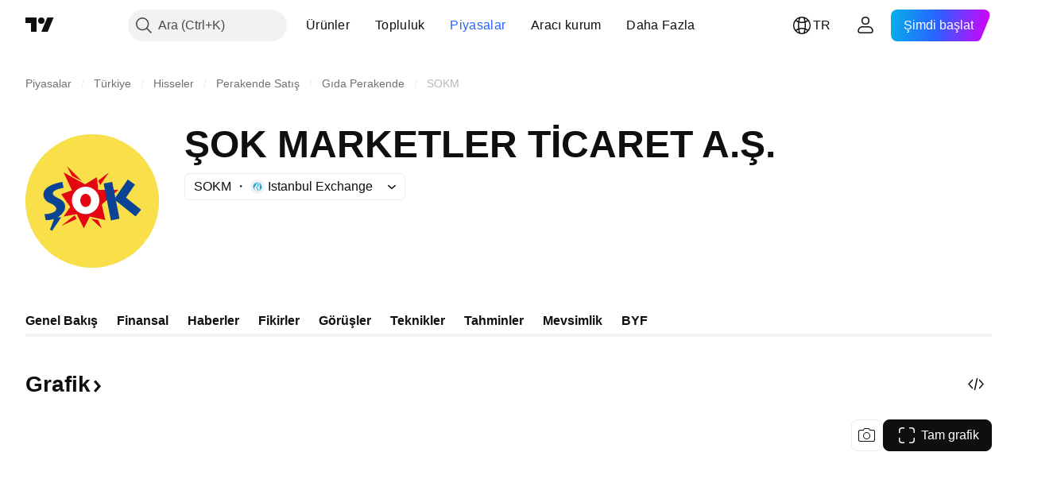

--- FILE ---
content_type: text/css; charset=utf-8
request_url: https://static.tradingview.com/static/bundles/60837.acc938c98a8a92f1a5f6.css
body_size: 81
content:
@media (min-width:1214px){body.is-widgetbar-expanded [data-query-type=media] .chartWrapper-yDSd1boJ{--var-curve-chart-block-height:200px}}@media (min-width:1374px){body.is-widgetbar-expanded [data-query-type=media] .chartWrapper-yDSd1boJ{--var-curve-chart-block-height:244px}}@media (min-width:1854px){body.is-widgetbar-expanded [data-query-type=media] .chartWrapper-yDSd1boJ{--var-curve-chart-block-height:264px}}@supports not (container-type:inline-size){@media (min-width:958px){[data-query-type=container] .chartWrapper-yDSd1boJ{--var-curve-chart-block-height:200px}}}@container content-container (min-width: 958px){[data-query-type=container] .chartWrapper-yDSd1boJ{--var-curve-chart-block-height:200px}}@media (min-width:1024px){[data-query-type=media] .chartWrapper-yDSd1boJ{--var-curve-chart-block-height:200px}}@supports not (container-type:inline-size){@media (min-width:1214px){[data-query-type=container] .chartWrapper-yDSd1boJ{--var-curve-chart-block-height:224px}}}@container content-container (min-width: 1214px){[data-query-type=container] .chartWrapper-yDSd1boJ{--var-curve-chart-block-height:224px}}@media (min-width:1280px){[data-query-type=media] .chartWrapper-yDSd1boJ{--var-curve-chart-block-height:224px}}@supports not (container-type:inline-size){@media (min-width:1374px){[data-query-type=container] .chartWrapper-yDSd1boJ{--var-curve-chart-block-height:244px}}}@container content-container (min-width: 1374px){[data-query-type=container] .chartWrapper-yDSd1boJ{--var-curve-chart-block-height:244px}}@media (min-width:1440px){[data-query-type=media] .chartWrapper-yDSd1boJ{--var-curve-chart-block-height:244px}}@supports not (container-type:inline-size){@media (min-width:1854px){[data-query-type=container] .chartWrapper-yDSd1boJ{--var-curve-chart-block-height:264px}}}@container content-container (min-width: 1854px){[data-query-type=container] .chartWrapper-yDSd1boJ{--var-curve-chart-block-height:264px}}@media (min-width:1920px){[data-query-type=media] .chartWrapper-yDSd1boJ{--var-curve-chart-block-height:264px}}

--- FILE ---
content_type: image/svg+xml
request_url: https://s3-symbol-logo.tradingview.com/flexshares-core-select-bond-fund.svg
body_size: 495
content:
<!-- by TradingView --><svg width="18" height="18" viewBox="0 0 18 18" fill="none" xmlns="http://www.w3.org/2000/svg">
<rect width="18" height="18" fill="#F0F3FA"/>
<path fill-rule="evenodd" clip-rule="evenodd" d="M9 14C11.7614 14 14 11.7614 14 9C14 6.23858 11.7614 4 9 4C6.23858 4 4 6.23858 4 9C4 11.7614 6.23858 14 9 14ZM9 12C10.6569 12 12 10.6569 12 9C12 7.34315 10.6569 6 9 6C7.34315 6 6 7.34315 6 9C6 10.6569 7.34315 12 9 12Z" fill="url(#paint0_linear_5071_140153)"/>
<path fill-rule="evenodd" clip-rule="evenodd" d="M14 9.00001C14 11.7614 11.7614 14 8.99998 14C7.001 14 5.276 12.8269 4.47583 11.1316C6.07037 12.7616 8.09584 12.4186 9.13447 11.997C10.7289 11.9267 12 10.6118 12 9.00001C12 7.35919 10.6827 6.02603 9.04798 6.00038C11.4497 5.58568 12.8584 6.07654 13.4387 6.69602C13.7973 7.38551 14 8.16909 14 9.00001Z" fill="url(#paint1_linear_5071_140153)"/>
<defs>
<linearGradient id="paint0_linear_5071_140153" x1="10.9131" y1="4.62892" x2="9" y2="14" gradientUnits="userSpaceOnUse">
<stop offset="0.0178396" stop-color="#F0B700"/>
<stop offset="0.154715" stop-color="#EF9922"/>
<stop offset="0.327672" stop-color="#FB7737"/>
<stop offset="0.523499" stop-color="#E75F2D"/>
<stop offset="0.702608" stop-color="#F26515"/>
<stop offset="0.876159" stop-color="#FF8230"/>
<stop offset="1" stop-color="#D9D9D9" stop-opacity="0"/>
</linearGradient>
<linearGradient id="paint1_linear_5071_140153" x1="9.23791" y1="5.84689" x2="5.7603" y2="13.0377" gradientUnits="userSpaceOnUse">
<stop stop-color="#FF7734"/>
<stop offset="0.220112" stop-color="#ED582D"/>
<stop offset="0.546669" stop-color="#EC6140"/>
<stop offset="0.801228" stop-color="#EC822C"/>
<stop offset="1" stop-color="#EBC403"/>
</linearGradient>
</defs>
</svg>


--- FILE ---
content_type: application/javascript; charset=utf-8
request_url: https://static.tradingview.com/static/bundles/init-symbol-page-tab-overview.98024c53cccc21e6c623.js
body_size: 46044
content:
(self.webpackChunktradingview=self.webpackChunktradingview||[]).push([[48224,83255],{711651:e=>{e.exports={iconButton:"iconButton-RAiBjVep",square:"square-RAiBjVep",round:"round-RAiBjVep",primary:"primary-RAiBjVep",icon:"icon-RAiBjVep",secondary:"secondary-RAiBjVep",tertiary:"tertiary-RAiBjVep","primary-special":"primary-special-RAiBjVep"}},717717:e=>{e.exports={"light-button-group":"light-button-group-hYzoF5Ub","equal-cols":"equal-cols-hYzoF5Ub",equal:"equal-hYzoF5Ub","light-button-group-xsmall":"light-button-group-xsmall-hYzoF5Ub","light-button-group-small":"light-button-group-small-hYzoF5Ub","light-button-group-primary":"light-button-group-primary-hYzoF5Ub"}},964467:e=>{e.exports={group:"group-NGVKpq85"}},902773:e=>{e.exports={divider:"divider-pzdcWv_c","orientation-horizontal":"orientation-horizontal-pzdcWv_c","orientation-vertical":"orientation-vertical-pzdcWv_c","size-xsmall":"size-xsmall-pzdcWv_c","size-small":"size-small-pzdcWv_c","size-medium":"size-medium-pzdcWv_c","size-large":"size-large-pzdcWv_c","size-xlarge":"size-xlarge-pzdcWv_c","size-xxlarge":"size-xxlarge-pzdcWv_c","type-primary":"type-primary-pzdcWv_c","type-secondary":"type-secondary-pzdcWv_c"}},878043:e=>{e.exports={listItem:"listItem-U6RVh5cz"}},850920:e=>{e.exports={countdown:"countdown-bxRKbiNp","size-m":"size-m-bxRKbiNp",card:"card-bxRKbiNp","size-s":"size-s-bxRKbiNp","size-custom":"size-custom-bxRKbiNp",number:"number-bxRKbiNp",label:"label-bxRKbiNp",pricing:"pricing-bxRKbiNp",settings:"settings-bxRKbiNp",dark:"dark-bxRKbiNp",ipo:"ipo-bxRKbiNp",profile:"profile-bxRKbiNp",offer:"offer-bxRKbiNp","cyber-monday":"cyber-monday-bxRKbiNp","black-friday":"black-friday-bxRKbiNp","broker-awards":"broker-awards-bxRKbiNp","paper-competition":"paper-competition-bxRKbiNp",christmas:"christmas-bxRKbiNp",coupon:"coupon-bxRKbiNp","coupon-profile":"coupon-profile-bxRKbiNp","coupon-profile-subscriptions":"coupon-profile-subscriptions-bxRKbiNp","coupon-promo-banner":"coupon-promo-banner-bxRKbiNp"}},340446:e=>{e.exports={icon:"icon-QSgVOtuw",crown:"crown-QSgVOtuw icon-QSgVOtuw",noDividend:"noDividend-QSgVOtuw icon-QSgVOtuw",description:"description-QSgVOtuw icon-QSgVOtuw"}},217515:e=>{e.exports={container:"container-thopZfjQ",empty:"empty-thopZfjQ",illustration:"illustration-thopZfjQ"}},69753:e=>{e.exports={badge:"badge-tORTj1CH",developing:"developing-tORTj1CH",positive:"positive-tORTj1CH",stable:"stable-tORTj1CH",negative:"negative-tORTj1CH",noOutlook:"noOutlook-tORTj1CH"}},758962:e=>{e.exports={container:"container-HFrIHiHC"}},648645:e=>{e.exports={chartWrapper:"chartWrapper-yDSd1boJ"}},608920:e=>{e.exports={minHeightBox:"minHeightBox-bY2GTq0B"}},104159:e=>{e.exports={block:"block-e63LVfbO",ast:"ast-e63LVfbO",buttonMedium:"buttonMedium-e63LVfbO",buttonLarge:"buttonLarge-e63LVfbO"}},250479:e=>{e.exports={changeRed:"changeRed-mgaPdXvL",changeGreen:"changeGreen-mgaPdXvL"}},577151:e=>{e.exports={grid:"grid-OQuT13_1"}},186073:e=>{e.exports={wrapper:"wrapper-agYwiCQT"}},142874:e=>{e.exports={content:"content-rkpLqNvN"}},161789:e=>{e.exports={
chartWrapper:"chartWrapper-xZS7zEfK"}},246609:e=>{e.exports={wrapper:"wrapper-GLkvyFvp"}},803750:e=>{e.exports={counterWrapper:"counterWrapper-DzitUVzn",counterContainer:"counterContainer-DzitUVzn",pastDateContainer:"pastDateContainer-DzitUVzn",counter:"counter-DzitUVzn",header:"header-DzitUVzn",offerDateInPast:"offerDateInPast-DzitUVzn",mobileButton:"mobileButton-DzitUVzn",desktopButton:"desktopButton-DzitUVzn"}},138643:e=>{e.exports={container:"container-uelJucf4",withSubgridRows:"withSubgridRows-uelJucf4"}},13486:e=>{e.exports={filmstripContainer:"filmstripContainer-SEcAdt__",filmstripItems:"filmstripItems-SEcAdt__"}},191660:e=>{e.exports={root:"root-FjMFrhjW",userContainer:"userContainer-FjMFrhjW",userInfo:"userInfo-FjMFrhjW",avatar:"avatar-FjMFrhjW",username:"username-FjMFrhjW",created:"created-FjMFrhjW",descriptionContainer:"descriptionContainer-FjMFrhjW",descriptionLine:"descriptionLine-FjMFrhjW",buttonsContainer:"buttonsContainer-FjMFrhjW",button:"button-FjMFrhjW",buttonText:"buttonText-FjMFrhjW"}},619698:e=>{e.exports={emptyStateButton:"emptyStateButton-Su0ms7Sr"}},851552:e=>{e.exports={container:"container-PqTjPAFX",chart:"chart-PqTjPAFX"}},584522:e=>{e.exports={container:"container-fWSXoySn","asymp--highlighted":"asymp--highlighted-fWSXoySn",icon:"icon-fWSXoySn"}},772743:e=>{e.exports={"container--highlighted":"container--highlighted-Zvbuvzhn"}},906785:e=>{e.exports={paywallEmptyState:"paywallEmptyState-sNGIwE1p",paywallEmptyStateButton:"paywallEmptyStateButton-sNGIwE1p",paywallEmptyStateIcon:"paywallEmptyStateIcon-sNGIwE1p"}},696921:e=>{e.exports={slider:"slider-pH0eyf2b",container:"container-pH0eyf2b",wrapper:"wrapper-pH0eyf2b",slides:"slides-pH0eyf2b",slide:"slide-pH0eyf2b",bullets:"bullets-pH0eyf2b",bullet:"bullet-pH0eyf2b",active:"active-pH0eyf2b",control:"control-pH0eyf2b",prev:"prev-pH0eyf2b",next:"next-pH0eyf2b",icon:"icon-pH0eyf2b"}},33240:e=>{e.exports={seeAllCard:"seeAllCard-fdQaDLgn",wrapper:"wrapper-fdQaDLgn",corporateBond:"corporateBond-fdQaDLgn",fund:"fund-fdQaDLgn"}},469452:e=>{e.exports={customTickerCard:"customTickerCard-njA0HpW9",container:"container-njA0HpW9",containerWithoutLogo:"containerWithoutLogo-njA0HpW9",stats:"stats-njA0HpW9"}},241190:e=>{e.exports={customTickerCard:"customTickerCard-ipvSyjYH",container:"container-ipvSyjYH",blockHeader:"blockHeader-ipvSyjYH",blockContent:"blockContent-ipvSyjYH",logo:"logo-ipvSyjYH",link:"link-ipvSyjYH",shortName:"shortName-ipvSyjYH",price:"price-ipvSyjYH",change:"change-ipvSyjYH"}},69960:e=>{e.exports={customTickerCard:"customTickerCard-V7w9fVZ1",container:"container-V7w9fVZ1",containerWithoutLogo:"containerWithoutLogo-V7w9fVZ1",valueAndChangeContainer:"valueAndChangeContainer-V7w9fVZ1",withChange:"withChange-V7w9fVZ1",containerNoData:"containerNoData-V7w9fVZ1",showContainer:"showContainer-V7w9fVZ1"}},932330:e=>{e.exports={tabs:"tabs-IQ4Fn6pL",block:"block-IQ4Fn6pL",currency:"currency-IQ4Fn6pL"}},933769:e=>{e.exports={card:"card-UtYQKmAL",skeletonCard:"skeletonCard-UtYQKmAL"}},58131:e=>{e.exports={filmstrip:"filmstrip-AfIreD3O",
filmstripItems:"filmstripItems-AfIreD3O"}},305223:e=>{e.exports={content:"content-o1CQs_Mg",rangeButtonRed:"rangeButtonRed-o1CQs_Mg",rangeButtonGreen:"rangeButtonGreen-o1CQs_Mg",rangeButtonNoChange:"rangeButtonNoChange-o1CQs_Mg",rangeButton:"rangeButton-o1CQs_Mg",change:"change-o1CQs_Mg",selected:"selected-o1CQs_Mg"}},514952:e=>{e.exports={"mini-chart-height":"320px","mini-chart-height-mobile":"400px"}},417128:e=>{e.exports={"mini-chart-height":"320px","mini-chart-height-mobile":"400px",chart:"chart-UwPnkWcU",container:"container-UwPnkWcU",showTabs:"showTabs-UwPnkWcU",rangeWrapper:"rangeWrapper-UwPnkWcU",fixHeight:"fixHeight-UwPnkWcU",roundTabsWrapper:"roundTabsWrapper-UwPnkWcU",chartTypeControlsWrapper:"chartTypeControlsWrapper-UwPnkWcU",chartPropsControls:"chartPropsControls-UwPnkWcU",mobileFullChartButton:"mobileFullChartButton-UwPnkWcU",desktopFullChartButton:"desktopFullChartButton-UwPnkWcU"}},727716:e=>{e.exports={container:"container-EBQD246z",heading:"heading-EBQD246z",chart:"chart-EBQD246z",scrollWrapper:"scrollWrapper-EBQD246z",forecast:"forecast-EBQD246z",tooltipColor:"tooltipColor-EBQD246z",bottomScaleClassname:"bottomScaleClassname-EBQD246z",hideTable:"hideTable-EBQD246z",witOutMargin:"witOutMargin-EBQD246z"}},403205:e=>{e.exports={container:"container-zAn3wECP",wrapper:"wrapper-zAn3wECP",themeSideSmall:"themeSideSmall-zAn3wECP",themeSideMedium:"themeSideMedium-zAn3wECP",themeCentralSmall:"themeCentralSmall-zAn3wECP",themeCentralMedium:"themeCentralMedium-zAn3wECP",themeCentralLarge:"themeCentralLarge-zAn3wECP"}},680554:e=>{e.exports={block:"block-zhYP6S89",small:"small-zhYP6S89",medium:"medium-zhYP6S89",large:"large-zhYP6S89"}},128602:e=>{e.exports={container:"container-T7h3eI_T",chart:"chart-T7h3eI_T",chartTitle:"chartTitle-T7h3eI_T",legends:"legends-T7h3eI_T",legend:"legend-T7h3eI_T",title:"title-T7h3eI_T",swatch:"swatch-T7h3eI_T",content:"content-T7h3eI_T",contentCurrency:"contentCurrency-T7h3eI_T"}},429270:e=>{e.exports={wrapper:"wrapper-TDPZSHQc",hide:"hide-TDPZSHQc",show:"show-TDPZSHQc"}},9195:e=>{e.exports={container:"container-nryGse1o",chartWrapper:"chartWrapper-nryGse1o",chartWrapper__tenorScaleButtonWrapper:"chartWrapper__tenorScaleButtonWrapper-nryGse1o",chartBlock:"chartBlock-nryGse1o",chart:"chart-nryGse1o",fade:"fade-nryGse1o",transparent:"transparent-nryGse1o",seriesToggler:"seriesToggler-nryGse1o",tooltip:"tooltip-nryGse1o",chartLegend:"chartLegend-nryGse1o",controlsWrapper:"controlsWrapper-nryGse1o",withTitle:"withTitle-nryGse1o",title:"title-nryGse1o",header:"header-nryGse1o"}},15535:e=>{e.exports={block:"block-G2npnjXY",title:"title-G2npnjXY",small:"small-G2npnjXY",medium:"medium-G2npnjXY",large:"large-G2npnjXY"}},459395:e=>{e.exports={icon:"icon-fU7r_2Jc",crown:"crown-fU7r_2Jc icon-fU7r_2Jc",key:"key-fU7r_2Jc icon-fU7r_2Jc",doc:"doc-fU7r_2Jc icon-fU7r_2Jc",buttonContainer:"buttonContainer-fU7r_2Jc"}},862697:e=>{e.exports={container:"container-Zm_pFlIM",filmstripItems:"filmstripItems-Zm_pFlIM"}},816670:e=>{e.exports={container:"container-UBpL5guY",rectangle:"rectangle-UBpL5guY",
title:"title-UBpL5guY",firstRow:"firstRow-UBpL5guY",lastRow:"lastRow-UBpL5guY"}},484048:e=>{e.exports={container:"container-o7daInZo",rectangle:"rectangle-o7daInZo",circle:"circle-o7daInZo",title:"title-o7daInZo",icon:"icon-o7daInZo",firstRow:"firstRow-o7daInZo",secondRow:"secondRow-o7daInZo",lastRow:"lastRow-o7daInZo"}},626769:e=>{e.exports={wrap:"wrap-grNzcBwJ",title:"title-grNzcBwJ",valueWrap:"valueWrap-grNzcBwJ",percent:"percent-grNzcBwJ",value:"value-grNzcBwJ",highlighted:"highlighted-grNzcBwJ",unit:"unit-grNzcBwJ",smallFont:"smallFont-grNzcBwJ"}},881286:e=>{e.exports={container:"container-Df7zNDlb",grid:"grid-Df7zNDlb"}},984308:e=>{e.exports={container:"container-w2uP7XbT",wrap:"wrap-w2uP7XbT",digit:"digit-w2uP7XbT",animated:"animated-w2uP7XbT"}},815035:e=>{e.exports={price:"price-NNqJRILL"}},700733:(e,t,n)=>{"use strict";n.d(t,{ClickableIconButton:()=>d});var r=n(50959),a=n(497754),o=n.n(a),s=n(424628),i=n(61651),l=n(8626),c=n(711651),u=n.n(c);const d=(0,r.forwardRef)(((e,t)=>{const n=(0,r.useContext)(s.IconButtonVariantContext).variant,{title:a,onClick:c,colorClassName:d,icon:m,variant:p=n??s.DEFAULT_ICON_BUTTON_VARIANT,shape:h="square",tabIndex:f,dataQaId:g,...v}=e,y=(0,l.filterCheckedDataProps)(v,g);return r.createElement("button",{ref:t,title:a,type:"button","aria-label":a,onClick:c,tabIndex:f,className:o()(u().iconButton,u()[p],u()[h],d,"apply-common-tooltip"),...y},r.createElement(i.BlockIcon,{icon:m,className:u().icon,"aria-hidden":"true"}))}))},424628:(e,t,n)=>{"use strict";n.d(t,{DEFAULT_ICON_BUTTON_VARIANT:()=>a,IconButtonVariantContext:()=>o,IconButtonVariantContextProvider:()=>s});var r=n(50959);const a="primary",o=(0,r.createContext)({variant:void 0});function s(e){return r.createElement(o.Provider,{value:{variant:e.variant}},e.children)}},634942:(e,t,n)=>{"use strict";n.d(t,{ClickableIconButton:()=>a.ClickableIconButton,IconButton:()=>i,IconButtonVariantContextProvider:()=>l.IconButtonVariantContextProvider});var r=n(50959),a=n(700733),o=n(8626);const s=(0,r.forwardRef)(((e,t)=>{const{onToggle:n,isToggled:s,toggledTitle:i,toggledIcon:l,toggledColorClassName:c,untoggledTitle:u,untoggledIcon:d,untoggledColorClassName:m,variant:p,shape:h,dataQaId:f,tabIndex:g,...v}=e,y=(0,o.filterCheckedDataProps)(v);let b,_,C;return s?(C=i,b=l,_=c):(C=u,b=d,_=m),r.createElement(a.ClickableIconButton,{title:C,icon:b,onClick:()=>n(!s),colorClassName:_,variant:p,shape:h,ref:t,dataQaId:f,tabIndex:g,...y})})),i=(0,r.forwardRef)(((e,t)=>"onClick"in e?r.createElement(a.ClickableIconButton,{...e,ref:t}):r.createElement(s,{...e,ref:t})));var l=n(424628)},749085:(e,t,n)=>{"use strict";n.d(t,{LightButtonGroup:()=>o});var r=n(50959),a=n(510733);function o(e){return r.createElement(a.LightButtonGroupImpl,{...e})}n(71408),n(419041)},419041:(e,t,n)=>{"use strict";n.d(t,{getLightButtonGroupClasses:()=>i});var r=n(497754),a=n.n(r),o=n(717717),s=n.n(o);function i(e){const{size:t="medium",className:n,isEqualSize:r,type:o,cols:i}=e
;return a()(s()["light-button-group"],t&&s()[`light-button-group-${t}`],r&&(i&&1!==i?s()["equal-cols"]:s().equal),n,"primary"===o&&s()["light-button-group-primary"])}},510733:(e,t,n)=>{"use strict";n.d(t,{LightButtonGroupImpl:()=>i});var r=n(50959),a=n(729040),o=n(729926),s=n(419041);function i(e){const{children:t,className:n,size:i,isEqualSize:l,cols:c,rows:u,type:d,role:m,ariaLabel:p,...h}=e,f="primary"===d,g=f?r.Children.count(t):c,v=(0,s.getLightButtonGroupClasses)({size:i,className:n,isEqualSize:l,type:d,cols:c});return r.createElement(a.ControlGroup,{className:v,cols:g,...h,role:m,"aria-label":p},r.createElement(o.ButtonGroupContext.Provider,{value:{isInButtonGroup:!0,isGroupPrimary:f}},t))}},71408:(e,t,n)=>{"use strict";n.d(t,{LightButtonGroupSwitcher:()=>s});var r=n(50959),a=n(510733),o=n(643528);function s(e){const{children:t,selectedItemId:n,items:s,ariaLabel:i,onStateChange:l,...c}=e,u=(0,r.useRef)(null),d=(0,r.useRef)(null),m=[u,d],p=()=>{if(!n||!l||!s)return;const e=n===s[0].id,t=e?s[1].id:s[0].id;var r;(r=Number(e),()=>{m[1-r].current?.blur(),m[r].current?.focus()})(),l(t)};return r.createElement(a.LightButtonGroupImpl,{...c,cols:2,rows:1,role:"group","aria-label":i},s?.map(((e,t)=>r.createElement(o.LightButton,{...e,key:e.id,reference:0===t?u:d,isSelected:n===s[t].id,onClick:p,"aria-checked":n===s[t].id,type:"button",role:"switch"}))))}},729040:(e,t,n)=>{"use strict";n.d(t,{ControlGroup:()=>u});var r=n(50959),a=n(497754),o=n.n(a),s=n(301792),i=n(964467),l=n.n(i);function c(e,t,n){return{isTop:e<t,isRight:e%t==t-1,isBottom:e>=t*(n-1),isLeft:e%t==0}}function u(e){const{children:t,rows:n,cols:a,disablePositionAdjustment:i,className:u,role:d,dataQaId:m,...p}=e,h=r.Children.count(t),f=a??h,g=n??function(e,t){return Math.ceil(e/t)}(h,f),v=(0,r.useMemo)((()=>{const e=[];for(let t=0;t<h;t++)e.push({isGrouped:!0,cellState:c(t,f,g),disablePositionAdjustment:i});return e}),[h,f,g,i]),y=r.Children.map(t,((e,t)=>r.createElement(s.ControlGroupContext.Provider,{value:v[t]},e))),b={"--ui-lib-control-group-cols":f.toString(10),"--ui-lib-control-group-rows":g.toString(10)};return r.createElement("span",{className:o()(l().group,u),style:b,role:d,"data-qa-id":m,...p},y)}},319796:(e,t,n)=>{"use strict";n.d(t,{Divider:()=>l});var r=n(50959),a=n(497754),o=n.n(a),s=n(902773),i=n.n(s);function l(e){const{className:t,type:n="secondary",size:a="small",orientation:s="horizontal"}=e,l=o()(t,i().divider,i()[`size-${a}`],i()[`type-${n}`],i()[`orientation-${s}`]);return r.createElement("hr",{className:l,"aria-orientation":s})}},942834:(e,t,n)=>{"use strict";function r(e){if(window.requestIdleCallback){const t=window.requestIdleCallback(e);return()=>window.cancelIdleCallback(t)}{const t=setTimeout(e);return()=>window.clearTimeout(t)}}n.d(t,{requestIdleCallbackFallbacked:()=>r})},429973:(e,t,n)=>{"use strict";n.d(t,{formatTime:()=>m,isValidTimeOptionsDateStyle:()=>d,isValidTimeOptionsRange:()=>u});const r={calendar:"gregory",numberingSystem:"latn",hour12:!1},a={year:"numeric",month:"short",day:"numeric"},o={year:"numeric",
month:"2-digit",day:"2-digit"},s={hour:"2-digit",minute:"2-digit",second:"2-digit"},i={timeZoneName:"shortOffset",weekday:"short"},l={year:0,month:1,day:2,hour:3,minute:4,second:5};const c=["year","month","day","hour","minute","second"];function u(e){return c.includes(e)}function d(e){return"numeric"===e||"short"===e}function m(e,t,n="year",c="day",u){const d=function(e="year",t="day",n={}){[e,t]=l[t]>l[e]?[e,t]:[t,e];const c={..."numeric"===n.dateStyle?o:a,...s},u=n.fractionalSecondDigits,d={...r,fractionalSecondDigits:void 0===u?void 0:Math.floor(Math.min(Math.max(1,u),3)),timeZone:n.timeZone,weekday:n.weekday?i.weekday:void 0,timeZoneName:n.timeZoneName?i.timeZoneName:void 0};return Object.keys(c).forEach((n=>{l[n]>=l[e]&&l[n]<=l[t]&&(d[n]=c[n])})),d}(n,c,u),m=new Intl.DateTimeFormat(t,d),p=new Date(e);return m.format(p)}},84063:(e,t,n)=>{"use strict";n.d(t,{CLIENT_TO_SERVER_FIELD_MAPPING:()=>r,mapServerQuoteValuesToClient:()=>o});const r=new Map([["change","ch"],["last_price","lp"],["change_percent","chp"],["update_mode_seconds",null]]),a=new Map([["ch","change"],["lp","last_price"],["chp","change_percent"]]);function o(e){const t={};for(const[n,r]of Object.entries(e)){t[a.get(n)??n]=r}return t}},626166:(e,t,n)=>{"use strict";n.d(t,{QuoteSessionSnapshoter:()=>d});var r=n(978956),a=n(900608),o=n(357517),s=n(650151),i=n(761637),l=n(332906),c=n(274210),u=n(84063);class d{constructor(e){if(this._onSymbolData=new r.Delegate,this._incomplete=new Set,this._updatedFields=new Map,this._connected=!1,this._batcher=null,this._handler=e=>{switch(e.method){case"connected":this._connected||(this._connected=!0,this._handleConnected());break;case"quote_symbol_data":this._connected&&this._handleSymbolData(e.params[0]);break;case"quote_completed":this._connected&&this._handleCompleteData(e.params[0]);break;case"disconnected":this._connected&&(this._connected=!1,this._batcher=null)}},0===e.fields.length)throw new Error('Support for empty "fields" array is not implemented');const{provider:t=l.QuoteSession}=e;this._fields=new Set(e.fields),this._session=new t(e.api,["snapshoter",e.name,(0,a.randomHash)()].filter(Boolean).join("_")),this._session.connect(this._handler)}getSnapshotSync(e,t){const n=d.cache.get(e);return n&&this._isSnapshotReady(n,{fields:t,timestamp:null})?n:null}getSnapshotsForAllSync(e,t){return e.map((e=>this.getSnapshotSync(e,t)))}getSnapshot(e,t,n){const r=n?.signal??null,a=n?.freshness,i=void 0!==a?Date.now()-a:null;return new Promise(((n,a)=>{if(r&&r.aborted)throw(0,o.createAbortError)();const l=()=>{this._onSymbolData.unsubscribe(this,c),a((0,o.createAbortError)())},c=(a=e)=>{if(a!==e)return;const o=d.cache.get(e);o&&this._isSnapshotReady(o,{timestamp:i,symbol:e,fields:t})&&(this._onSymbolData.unsubscribe(this,c),r?.removeEventListener("abort",l),n(o))};if(!(()=>{const r=d.cache.get(e);if(!r)return!1;const a=(0,s.ensureNotNull)(d.cache.getTimes(e));return!!this._isSnapshotReady(r,{fields:t,symbol:e,timestamp:i,times:a})&&(n(r),!0)})()&&(r?.addEventListener("abort",l,{once:!0}),
this._onSymbolData.subscribe(this,c),!this._incomplete.has(e))){if(this._updatedFields.set(e,new Set),this._incomplete.add(e),!this._connected)return;if(null===this._batcher){const t=this._batcher={symbols:new Set([e]),promise:Promise.resolve().then((()=>{this._batcher===t&&(this._session.quoteAddSymbols([...t.symbols]),this._batcher=null)}))}}else this._batcher.symbols.add(e)}}))}getSnapshotsForAll(e,t,n){return Promise.all(e.map((e=>this.getSnapshot(e,t,n))))}static relax(e){return e}static isSuccess(e){return"error"!==e.status}static hasAllFields(e,t){for(const n of Array.from(t))if(!e.hasOwnProperty(n))return!1;return!0}_isSnapshotReady(e,t){const{fields:n,timestamp:r,times:a,symbol:o}=t;return"error"===e.status||(null!==r&&a?this._isAllFieldsUpToDate(e,a,n,r):null!==r&&o?this._isAllFieldsUpdated(e,o,n):this._hasAllFields(e,n))}_isAllFieldsUpdated(e,t,n){if("error"===e.status)return!0;const r=this._updatedFields.get(t);if(!r||!r.size)return!1;for(const e of Array.from(n))if(!r.has(e))return!1;return!0}_hasAllFields(e,t){return d.hasAllFields(e.values,Array.from(t))}_isAllFieldsUpToDate(e,t,n,r){if("error"===e.status)return!0;if(!t)return!1;for(const e of Array.from(n)){const n=t.get(e);if(!t.has(e)||void 0===n)return!1;if(n<r)return!1}return!0}_handleConnected(){if(this._fields.size>0){const e=[...this._fields].flatMap((e=>{const t=u.CLIENT_TO_SERVER_FIELD_MAPPING.get(e);return null!==t?t??e:[]}));this._session.quoteSetFields(e)}this._incomplete.size>0&&this._session.quoteAddSymbols([...this._incomplete])}_handleCompleteData(e){const t=d.cache.get(e)??{symbolname:e,status:"ok",values:{}};d.cache.update(t,this._fields,!0),this._updatedFields.set(e,this._fields),this._session.quoteRemoveSymbols([e]),this._incomplete.delete(e),this._onSymbolData.fire(e)}_handleSymbolData(e){(0,i.normalizeUpdateMode)(e.values),d.cache.update(e,this._fields,!1);const t=e.symbolname,n=(0,s.ensureDefined)(this._updatedFields.get(t)),r=new Set(n);for(const t of this._fields)e.values.hasOwnProperty(t)&&r.add(t);this._updatedFields.set(t,r),"error"===e.status?this._handleCompleteData(t):this._onSymbolData.fire(t)}}d.cache=c.QUOTE_FIELDS_CACHE},437357:(e,t,n)=>{"use strict";n.d(t,{MindsApiError:()=>l,adaptMind:()=>a,adaptMindData:()=>i});var r=n(35588);function a(e){const{uid:t,created:n,text_ast:a,text:o,url:s,snapshot_url:i,snapshot_id:l,symbols:c,hidden:u,total_comments:d}=e;return{uid:t,createdAt:n,textAst:(0,r.isASTRootNode)(a)?a:void 0,text:o,url:s||"",snapshotUrl:i??void 0,snapshotId:l??void 0,symbols:c,isHidden:u,commentsCount:d}}function o(e){return Array.isArray(e)?e:[]}function s(e){const{author:{uri:t,username:n,broker_name:r,avatars:a,badges:s,is_followed:i}}=e;return{uri:t,username:n,displayName:r||n,avatar:a.mid,badges:o(s),isFollowed:Boolean(i)}}function i(e){const{like_status:t,total_likes:n}=e;return{mind:a(e),author:s(e),isBoosted:Boolean(t),boostsCount:n}}class l extends Error{constructor({response:e,message:t,userFriendlyMessage:n,data:r}){super(t??n),this.name="MindsApiError",this.response=e,this.userFriendlyMessage=n,
this.data=r}toString(){return`MindsApiError: ${this.message||""}. ${this.userFriendlyMessage||""} Url: ${this.response.url}; Status: ${this.response.status};`}}},789956:(e,t,n)=>{"use strict";n.r(t),n.d(t,{Countdown:()=>d,CountdownTheme:()=>r});var r,a=n(50959),o=n(497754),s=n.n(o),i=n(774218),l=n(350602),c=n(362361),u=n(850920);function d(e){const{countToTimestamp:t,theme:n,size:r="custom",className:o,onFinish:d,skipSsr:m=!1}=e,[p,h]=(0,a.useState)(!m),f=(0,c.useCountdown)(t,d),g=(0,c.getCountdownTuple)(f),v=g.map((({value:e,label:t,type:n})=>"seconds"!==n?e+" "+t:"")).join(" "),y=g.map((({value:e,type:t})=>e+t)).join(" ");return(0,i.useIsomorphicLayoutEffect)((()=>{h(!0)}),[]),a.createElement("time",{className:s()(u.countdown,u[n],u[`size-${r}`],o),"aria-label":p?v:void 0,dateTime:p?y:void 0,role:"text"},g.map((({value:e,label:t,type:n})=>a.createElement("div",{key:n,className:u.card,"aria-hidden":!0},a.createElement("span",{className:u.number},p&&a.createElement(l.RollingNumber,{value:e,changeDirection:-1})),a.createElement("span",{className:u.label},t)))))}!function(e){e.Default="",e.Profile="profile",e.BlackFriday="black-friday",e.CyberMonday="cyber-monday",e.BrokerAwards="broker-awards",e.PaperCompetition="paper-competition",e.Offer="offer",e.Pricing="pricing",e.Settings="settings",e.Christmas="christmas",e.Coupon="coupon",e.CouponProfile="coupon-profile",e.CouponProfileSubscriptions="coupon-profile-subscriptions",e.CouponPromoBanner="coupon-promo-banner",e.Dark="dark",e.Ipo="ipo"}(r||(r={}))},35387:(e,t,n)=>{"use strict";n.d(t,{entireWorldMarketsPreset:()=>s,g20MarketsPreset:()=>i,getMarketGroupNameMap:()=>o,getPresetByValue:()=>c,isMarketsPreset:()=>l});var r=n(444372),a=n(143517);const o=()=>({[a.MarketGroup.Custom]:"",[a.MarketGroup.EntireWorld]:"",[a.MarketGroup.NorthAmerica]:r.t(null,void 0,n(325381)),[a.MarketGroup.Europe]:r.t(null,void 0,n(546890)),[a.MarketGroup.MiddleEastAfrica]:r.t(null,void 0,n(850434)),[a.MarketGroup.MexicoSouthAmerica]:r.t(null,void 0,n(770306)),[a.MarketGroup.AsiaPacific]:r.t(null,void 0,n(4825)),[a.MarketGroup.Worldwide]:r.t(null,void 0,n(321684)),[a.MarketGroup.G20]:r.t(null,void 0,n(815636))}),s=e=>({value:"entire_world",name:r.t(null,void 0,n(537396)),desc:"",group:a.MarketGroup.Custom,countries:e??[]}),i=()=>({value:"g20",name:r.t(null,void 0,n(842790)),desc:"",group:a.MarketGroup.Custom,countries:["ar","au","br","ca","cn","fr","de","in","id","it","jp","kr","mx","ru","sa","za","tr","gb","us","eu"]});function l(e){return e.group===a.MarketGroup.Custom&&e.hasOwnProperty("countries")}function c(e){switch(e){case"entire_world":return s();case"g20":return i()}}},262714:(e,t,n)=>{"use strict";n.d(t,{AnalyticsProvider:()=>i});var r=n(50959),a=n(942834),o=n(776734),s=n(763021);const i=e=>((0,r.useEffect)((()=>{e.eventName&&(0,a.requestIdleCallbackFallbacked)(o.getTracker)}),[]),r.createElement(s.AnalyticsContext.Provider,{value:e},e.children))},672080:(e,t,n)=>{"use strict";n.d(t,{withAnalyticsView:()=>u});var r=n(50959),a=n(290484),o=n(449807),s=n(763021),i=n(923354),l=n(826112)
;const c=(0,a.default)(i.sendEvent,1e3);function u(e,t,n,a){const i=(0,r.forwardRef)(((n,i)=>{const{eventName:u,include:d}=(0,r.useContext)(s.AnalyticsContext),m=(0,o.useIntersectionObserver)((e=>{const n=e.find((e=>e.isIntersecting));n&&u&&c(u,n.target,l.AnalyticsAction.VIEW,t||{},{include:d})}),{threshold:a||1,ref:i});return r.createElement(e,{...n,ref:u?m:i})}));return n&&Object.assign(i,n),i}},783084:(e,t,n)=>{"use strict";n.d(t,{BlockedInfoBanner:()=>i});var r,a=n(50959),o=n(97275),s=n(340446);function i(e){const{text:t,title:n,actionButton:i,iconClass:l}=e;return a.createElement(o.EmptyStateBlock,{iconClass:function(){switch(l){case r.Crown:return s.crown;case r.NoDividend:return s.noDividend;case r.Description:return s.description;default:return s.crown}}(),text:t,textSize:"large",title:n,action:i})}!function(e){e.Crown="crown",e.NoDividend="no_dividend",e.Description="description"}(r||(r={}))},229895:(e,t,n)=>{"use strict";n.d(t,{BondCurveChart:()=>d});var r=n(50959),a=n(444372),o=n(497754),s=n.n(o),i=n(311239),l=n(97275),c=n(800315),u=n(217515);function d(e){const{countryCode:t,isLoading:o,className:d,...m}=e,p=o&&!m.data.length;return r.createElement("div",{className:s()(u.container,p&&u.empty,d)},p?r.createElement(l.EmptyStateBlock,{textSize:"large",iconClass:u.illustration,title:a.t(null,void 0,n(850871)),text:a.t(null,void 0,n(315897)),action:r.createElement(i.SquareAnchorButton,{href:"/yield-curves/"},a.t(null,void 0,n(590481)))}):r.createElement(c.SeriesChartQuoted,{...m}))}},88257:(e,t,n)=>{"use strict";n.d(t,{BondIssuerRatingBadge:()=>p});var r=n(50959),a=n(497754),o=n.n(a),s=n(444372),i=n(377454),l=n(332588),c=n(309103),u=n(69753);function d(){document.removeEventListener("scroll",d),document.removeEventListener("touchstart",d),document.removeEventListener("mouseout",d),(0,c.hide)()}const m=e=>{(0,c.showOnElement)(e.currentTarget,{tooltipDelay:0}),document.addEventListener("scroll",d),document.addEventListener("touchstart",d),document.addEventListener("mouseout",d)};function p(e){const{title:t,ratingOutlook:a}=e,{tooltip:d,className:p,ref:f,...g}=(0,l.useTooltip)({tooltip:s.t(null,void 0,n(596402)).format({ratingName:t}),doNotShowTooltipOnTouch:!1,showTooltip:c.showOnElement,hideTooltip:c.hide,onClick:m});return r.createElement(i.Badge,{className:o()(u.badge,p,h(a)),title:d,tabIndex:0,...g},t)}function h(e){switch(e){case 2:return u.developing;case 1:return u.positive;case 0:return u.stable;case-1:return u.negative;default:return u.noOutlook}}},992681:(e,t,n)=>{"use strict";function r(e){if(!e.length)return;const t=[...e].sort(((e,t)=>e.date-t.date)),{outlook:n}=t[t.length-1];return n}n.d(t,{getBondIssuerOutlook:()=>r})},657422:(e,t,n)=>{"use strict";function r(e){if(!e.length)return 0;const t=[...e].sort(((e,t)=>e.date-t.date)),{rating:n}=t[t.length-1];return n}function a(e,t){return t.find((t=>t.value===e))?.title}n.d(t,{getIssueRating:()=>r,getIssueValue:()=>a})},172649:(e,t,n)=>{"use strict";n.d(t,{useGetBondChartProps:()=>s});var r=n(50959),a=n(357517),o=n(866893);function s(e,t=!0){
const[s,i]=(0,r.useState)({data:[],markers:[],quoteSymbolsMap:[],quoteFields:[],quoteDataToSeriesData:()=>[],quoteDataToSeriesMarkers:()=>[],isLoading:!1,chartOptions:{localization:{tickmarksPriceFormatter:o.yieldCurveTickmarksPriceFormatter}}});return(0,r.useEffect)((()=>{const r=new AbortController;return(0,a.respectAbort)(r.signal,Promise.all([n.e(63444),n.e(4570),n.e(49915),n.e(7377)]).then(n.bind(n,549915))).then((n=>{n.getBondsProps(e,t).then((e=>{i((t=>({...t,...n.addNeutralMarkers(e),isLoading:!0})))}))})).catch((()=>i((e=>({...e,isLoading:!0}))))),()=>{r.abort()}}),[t]),s}},952191:(e,t,n)=>{"use strict";n.d(t,{CmsBondCurveChartWidget:()=>m});var r=n(50959),a=n(650151),o=n(845768),s=n(229895),i=n(22904),l=n(172649),c=n(235823),u=n(648645),d=n(866893);function m(e){const{data:t,config:n,...a}=e,{countryCode:m,symbolAvailabilityCode:p,exchange:h}=t,{showLegend:f=!0}=n??{},g=p===o.SymbolAvailabilityCodes.OK,v=(0,l.useGetBondChartProps)(m);return r.createElement(c.SeriesChartWrapper,{...a,config:{...n,showCustomizeCurvesButton:!1!==n?.showCustomizeCurvesButton&&!!v.data.length}},g?r.createElement(r.Fragment,null,r.createElement(s.BondCurveChart,{countryCode:m,className:u.chartWrapper,showLegend:f,...v,chartOptions:{localization:{tickmarksPriceFormatter:d.yieldCurveTickmarksPriceFormatter}}})):h?r.createElement(i.SymbolForbiddenBlanket,{exchange:h,symbolAvailable:p}):void 0)}m.validateProps=e=>{(0,a.assert)(Boolean(e.data?.countryCode),"countryCode is required")}},596145:(e,t,n)=>{"use strict";n.d(t,{CmsBondIssueRatingWidget:()=>f});var r=n(50959),a=n(444372),o=n(650151),s=n(924230),i=n(986701),l=n(88257),c=n(317085),u=n(847836),d=n(547056),m=n(657422),p=n(992681),h=n(608920);function f(e){const{data:t,header:o,subheader:u,...f}=e,v=g(t.data.bond_snp_rating_lt_h);let y=null;const b=(0,m.getIssueRating)(v),_=(0,m.getIssueValue)(b,d.BOND_ISSUER_LONG_POSSIBLE_VALUES),C=(0,p.getBondIssuerOutlook)(v);return o&&_&&(t.isShowBadge?o.additionalTitleSlot=r.createElement(l.BondIssuerRatingBadge,{title:_,ratingOutlook:C}):y=u??{text:a.t(null,void 0,n(871519)).format({grade:_})}),r.createElement(i.CmsBaseWidget,{...f,header:o,subheader:y},r.createElement("div",{className:h.minHeightBox},r.createElement(s.IsomorphicSuspense,{fallback:null},r.createElement(c.RatingChart,{items:v,outlookTitles:{0:a.t(null,void 0,n(983721)),1:a.t(null,void 0,n(54490)),2:a.t(null,void 0,n(376700)),[-1]:a.t(null,void 0,n(695981))},periodType:0,possibleValues:d.BOND_ISSUER_LONG_POSSIBLE_VALUES}))))}function g(e){return e.filter((e=>!(!e.date||!e.rating)))}f.validateProps=(e,t)=>{const{data:n}=e;(0,o.assert)(Boolean(g(n.data.bond_snp_rating_lt_h).length),"No rating history"),(0,o.assert)((0,u.isWidgetAvailableToFreeUser)(t),"Widget is not available to user")}},790702:(e,t,n)=>{"use strict";n.d(t,{CmsCouponChartWidget:()=>p});var r=n(50959),a=n(650151),o=n(640187),s=n(475780),i=n(986701),l=n(847836),c=n(605453),u=n(351509),d=n(920710),m=n(572570);function p(e){const{data:t,subheader:n,...a}=e,{symbol:p,canShowBondData:f}=t,g=(0,
c.getValidCoupons)(p.coupon_h),{pageContext:v}=(0,r.useContext)(d.CmsBuilderContext),{periods:y,mobileEndIndex:b,mobileStartIndex:_,getChartSeriesArray:C,getShadedLayerProps:E}=(0,u.useCouponChartProps)({quotes:{...p,fundamental_currency_code:(0,m.toStringOrUndefined)(p.fundamental_currency_code)},coupons:h(g)}),S=(0,l.isWidgetAvailableToUser)(v)||f;return r.createElement(i.CmsBaseWidget,{...a,subheader:S?n:void 0,stretchContent:!S},S?r.createElement(o.DetailsChartAdaptive,{periodsData:y,mobileEndIndex:b,mobileStartIndex:_,getChartSeriesArray:C,getShadedLayerProps:E}):r.createElement(s.PaywallEmptyState,{title:t.paywallTitle,text:t.paywallText,user:v?.user}))}function h(e){const t=e.findIndex((e=>1e3*e.payment_date>Date.now())),n=-1!==t?t:e.length,r=Math.max(0,n-5),a=n-r==5?n:r+5;return e.slice(r,a)}p.validateProps=(e,t)=>{const{coupon_h:n}=e.data?.symbol;(0,a.assert)((0,l.isWidgetAvailableToFreeUser)(t),"Widget is not available to user"),(0,a.assert)((0,c.getValidCoupons)(n).length>2,"No valid coupons")}},217742:(e,t,n)=>{"use strict";n.d(t,{CmsEconomicCalendar:()=>p});var r=n(50959),a=n(650151),o=n(478084),s=n(986701),i=n(310741),l=n(924230),c=n(754635);var u=n(35387);function d(){return{defaultCountryFilterState:(0,u.g20MarketsPreset)().countries,maxItems:8,seeAllCardHref:"/economic-calendar/"}}const m=r.lazy((async()=>({default:(await Promise.all([n.e(20348),n.e(93769),n.e(9524),n.e(47854),n.e(20509),n.e(85754),n.e(59696),n.e(83337),n.e(76536),n.e(71219),n.e(61139),n.e(99816)]).then(n.bind(n,364453))).EconomicCalendarContent}))),p=(0,o.cmsForwardRef)((function(e,t){const{id:n,header:a,footer:o,data:u=d()}=e;return a&&(a.rightSlot=r.createElement(c.GetWidgetButton,{source:"economic-calendar-widget",href:"/widget-docs/widgets/calendars/economic-calendar/"})),r.createElement(s.CmsBaseWidget,{id:n,header:a,footer:o,ref:t},r.createElement(l.IsomorphicSuspense,{fallback:r.createElement(i.EconomicCalendarCardsSkeleton,{isCompact:Boolean(u.symbolFilter)})},r.createElement(m,{...u})))}));p.validateProps=e=>{e.config?.useDefaults||(0,a.assert)(Boolean(e.data),"Data is required")}},773297:(e,t,n)=>{"use strict";n.d(t,{CmsFuturesCurveChartWidget:()=>d});var r=n(50959),a=n(650151),o=n(986701),s=n(357517),i=n(800315),l=n(845768),c=n(22904),u=n(161789);function d(e){const{data:t,config:a,...d}=e,{symbol:m,symbolAvailabilityCode:p,exchange:h}=t,[f,g]=(0,r.useState)({data:[],markers:[],quoteDataToSeriesData:()=>[],quoteDataToSeriesMarkers:()=>[],quoteFields:[],quoteSymbolsMap:[]}),v=p===l.SymbolAvailabilityCodes.OK;return(0,r.useEffect)((()=>{const e=new AbortController;return(0,s.respectAbort)(e.signal,Promise.all([n.e(63444),n.e(4570),n.e(49915),n.e(7377)]).then(n.bind(n,549915))).then((e=>{e.getFuturesProps(m).then((t=>{g(e.addNeutralMarkers(t))}))})).catch((()=>{})),()=>{e.abort()}}),[]),r.createElement(o.CmsBaseWidget,{...d},v?r.createElement(i.SeriesChartQuoted,{chartWrapperClassName:a?.chartWrapperClassName??u.chartWrapper,...f}):r.createElement(c.SymbolForbiddenBlanket,{exchange:h,symbolAvailable:p}))}d.validateProps=e=>{
(0,a.assert)(Boolean(e.data?.symbol),"Symbol is required")}},863841:(e,t,n)=>{"use strict";n.d(t,{CmsKeyStats:()=>s});var r=n(50959),a=n(986701),o=n(372433);function s(e){const{data:t,...n}=e;return r.createElement(a.CmsBaseWidget,{...n},r.createElement(o.BlockInfoContent,{...t}))}},439539:(e,t,n)=>{"use strict";n.d(t,{CmsLayoutColumnsWidget:()=>m});var r=n(50959),a=n(497754),o=n.n(a),s=n(986701),i=n(294578),l=n(307182),c=n(150335);const u=e=>l.validBreakpointsList.reduce(((t,n)=>{const r=(0,c.isInteger)(e)?e:e[n];return r?{...t,[`--layout-widget-${n}-columns`]:r}:{...t}}),{});var d=n(138643);function m(e){const{nested:t,config:n,...a}=e;if(!t||0===t.length)return r.createElement(r.Fragment,null);const c=u(n?.columns||1);return void 0!==n.rowGap&&l.validVRhythmList.includes(n.rowGap)&&(c["--layout-widget-row-gap"]=`var(${n.rowGap})`),n.subgridRowCount&&(c["--layout-widget-grid-row"]=`span ${n.subgridRowCount}`),r.createElement(s.CmsBaseWidget,{...a},r.createElement("div",{className:o()(d.container,n.subgridRowCount&&d.withSubgridRows),style:c},t.map((e=>r.createElement(i.CmsBuildWidget,{key:e.id,...e})))))}},621511:(e,t,n)=>{"use strict";n.d(t,{CmsPaywallBanner:()=>p});var r=n(50959),a=n(338561),o=n(650151),s=n(579629),i=n(502639),l=n(783084),c=n(920710),u=n(847836),d=n(311239),m=n(619698);function p(e){const{data:t}=e,{pageContext:o}=(0,r.useContext)(c.CmsBuilderContext),u=(()=>{if(!o?.user?.is_authenticated&&t.shouldShowTextForAnonUsers)return{title:t.anonUserTitle||t.title,buttonText:a.t(null,void 0,n(855961)),handleClick:()=>{window.runOrSignIn((()=>{}),{source:"Bond analysis paywall",mode:"signup"})}};const e=!o||o.user.is_authenticated&&!(0,s.isTrialAvailableForUser)(o.user,o.user.is_authenticated)?a.t(null,void 0,n(604147)):a.t(null,void 0,n(683890));return{title:t.title,buttonText:e,handleClick:()=>(0,i.openGoProDialogForPaywall)()}})();return r.createElement(l.BlockedInfoBanner,{...t,title:u.title,actionButton:r.createElement(d.SquareButton,{className:m.emptyStateButton,variant:"primary",color:"black",size:"large",onClick:u.handleClick},u.buttonText)})}p.validateProps=(e,t)=>{(0,o.assert)(!(0,u.isWidgetAvailableToUser)(t),"Widget is not available to user")}},362737:(e,t,n)=>{"use strict";n.d(t,{CmsRedemptionWidget:()=>y});var r=n(50959),a=n(444372),o=n(650151),s=n(790188),i=n(415363),l=n(182143),c=n(235614),u=n(128602);const d=new c.VolumeFormatter;function m(e){const{items:t,totalOverride:n,currency:a}=e,{total:o,circles:s,legends:c,colors:m}=(0,r.useMemo)((()=>{const e=[],o=[],s=n||t.reduce(((e,t)=>e+t.count),0),i=t.map(((t,n)=>{const i=d.format(t.count),c=(0,l.formatPercent)(t.count,s,!0),m=t.color||(0,l.getDefaultColor)({arcIndex:n});return o.push(m),e.push({title:t.name,color:m,content:r.createElement(r.Fragment,null,r.createElement("span",null,i,a&&r.createElement("span",{className:u.contentCurrency},a)),r.createElement("span",null,"(",c,")"))}),{...t,customTooltip:{count:i,percents:c}}}));return{total:s,circles:i,legends:e,colors:o}}),[t]);return r.createElement("div",{className:u.container
},r.createElement("div",{className:u.chart},r.createElement(i.PieChart,{circles:[s],title:r.createElement(r.Fragment,null,r.createElement("span",null,d.format(o)),a&&r.createElement("span",{className:u.contentCurrency},a)),titleClassName:u.chartTitle,getArcColor:function(e){const{arcIndex:t}=e;return m[t]},showPercents:!1,showLabels:!1,showCount:!1,sortData:!1,unit:a||void 0})),r.createElement("div",{className:u.legends},c.map((e=>r.createElement("div",{key:e.title,className:u.legend},r.createElement("div",{className:u.title},r.createElement("span",{className:u.swatch,style:{backgroundColor:e.color}}),r.createElement("span",null,e.title)),r.createElement("span",{className:u.content},e.content))))))}var p=n(986701),h=n(475780),f=n(847836),g=n(920710);const v=[{key:"outstanding_amount",name:()=>a.t(null,void 0,n(319797)),color:s.colorsPalette["color-tan-orange-a200"]},{key:"paid_amount",name:()=>a.t(null,void 0,n(778219)),color:s.colorsPalette["color-tv-blue-300"]}];function y(e){const{data:t,subheader:n,config:a,...o}=e,{symbol:s,canShowBondData:i}=t,l=b(s),{pageContext:c}=(0,r.useContext)(g.CmsBuilderContext),u=(0,f.isWidgetAvailableToUser)(c)||i;return r.createElement(p.CmsBaseWidget,{...o,subheader:u?n:void 0,stretchContent:!u},u?r.createElement(m,{items:l,totalOverride:s.total_issued_amount,currency:s.fundamental_currency_code}):r.createElement(h.PaywallEmptyState,{title:t.paywallTitle,text:t.paywallText,user:c?.user}))}function b(e){return v.reduce(((t,n)=>{const r=e[n.key];return r?[...t,{name:n.name(),count:r,color:n.color}]:t}),[])}y.validateProps=(e,t)=>{const{data:n}=e,r=b(n.symbol);(0,o.assert)(Boolean(r.length),"No Valid Data"),(0,o.assert)((0,f.isWidgetAvailableToFreeUser)(t),"Widget is not available to user")}},131917:(e,t,n)=>{"use strict";n.d(t,{CmsScanSymbolCardsWidget:()=>w});var r=n(50959),a=n(650151),o=n(478084),s=n(419742),i=n(541230),l=n(216278);var c=n(572570),u=n(985253),d=n(631898);function m(e,t){return Object.keys(e).findIndex((e=>e.endsWith(t)))}function p(e,t){const{data:n,params:r}=e;if(!n?.length)return[];const a=r.scan_data.columns.reduce(((e,t,n)=>({...e,[t]:n})),{});switch(t){case"bond":return n.map((e=>(0,l.scanDataToCorporateBondTickerCardData)(e,a)));case"economic":return n.map((e=>function(e,t){const n=(0,i.scanDataToBaseTickerCardData)(e,t),{shortName:r,...a}=n;return{...a,instrumentName:r}}(e,a)));case"etf":return n.map((e=>function(e,t){const n=(0,i.scanDataToBaseTickerCardData)(e,t),{d:r}=e;return{...n,weight:(0,u.formatPercentWithPlaceholder)((0,c.toNumberOrUndefined)(r[m(t,".weight")])),marketValueUsd:(0,d.formatFinancialsWithPlaceholder)((0,c.toNumberOrUndefined)(r[m(t,".market_value_usd")])),currency:"USD"}}(e,a)));default:return n.map((e=>(0,i.scanDataToBaseTickerCardData)(e,a)))}}var h=n(304561),f=n(125392);var g=n(527042);var v=n(444372),y=n(519073);const b=e=>v.t(null,void 0,n(923211)).format({shortName:e}),_=e=>v.t(null,void 0,n(864314)).format({shortName:e}),C=e=>v.t(null,void 0,n(546730)).format({shortName:e}),E=e=>v.t(null,void 0,n(505919)).format({shortName:e})
;function S(e){const{shortName:t,type:n,typespecs:r}=e;if(!t)return"";if(!n||!r)return t;switch(!0){case"index"===n:return C(t);case(0,y.isFutures)(n):return E(t);case(0,y.hasCryptoTypespec)(r):return b(t);case(0,y.isForexSymbol)(n):return _(t);default:return t}}const w=(0,o.cmsForwardRef)((function(e,t){const{data:a,config:o}=e,[i,l]=(0,r.useState)(a),[c,u]=(0,r.useState)(Boolean(o?.is_initial_request_required)),d=(0,r.useContext)(s.CmsPageSectionContext),m=function(e){const{data:t,footer:n,config:r,...a}=e,o={...t,data:t.data||[]},s=r?.typeCard?(0,g.getSymbolCardType)(r?.typeCard):function(e){const{data:t,params:n}=e,r=n.scan_data.columns.findIndex((e=>"type"===e));if(!t?.length||-1===r)return"default";const{d:a}=t[0];return(0,g.getSymbolCardType)(a[r])}(o),i=p(o,s);return{tickerCards:r?.enable_seo_title?x(i):i,cardsType:s,seeAllCardHref:n?.url||void 0,seeAllCardTitle:n?.text,...a}}({...e,data:i});return(0,r.useEffect)((()=>{o?.is_initial_request_required&&d&&async function(e,t){const[{ScanParamsManager:r},{getRangedScanData:a}]=await Promise.all([n.e(9689).then(n.bind(n,138433)),n.e(49424).then(n.bind(n,962562))]);return a(null,(new r).setParams(e),t,f.LabelProduct.RelatedSymbols).then((e=>e))}(a.params.scan_data,a.params.market).then((e=>{e.data?.length&&l({...i,data:e.data})})).finally((()=>{u(!1)}))}),[d]),c||m.tickerCards.length?r.createElement(h.SymbolCardsWidget,{ref:t,renderSkeletons:c?N(a):void 0,isWidgetActive:(0,r.useContext)(s.CmsPageSectionContext),...m}):r.createElement(r.Fragment,null)}));function x(e){return e.map((e=>({...e,shortName:void 0,title:S(e)})))}function N(e){const[t,n]=e.params.scan_data.range||[];return n||11}w.validateProps=e=>{const t=Boolean(e.data?.params?.scan_data),n=Boolean(e.data?.data?.length),r=Boolean(e.config?.is_initial_request_required);(0,a.assert)(t&&(n||r),"Data is required")}},26123:(e,t,n)=>{"use strict";n.d(t,{CustomizeCurvesButton:()=>l});var r=n(50959),a=n(444372),o=n(311239),s=n(61651),i=n(324672);function l(e){return r.createElement(o.SquareAnchorButton,{className:e.className,variant:"secondary",color:"gray",startSlot:r.createElement(s.BlockIcon,{icon:i}),size:"small",href:e.href??"/yield-curves/","data-qa-id":"customize-curves-button"},a.t(null,void 0,n(733500)))}},475780:(e,t,n)=>{"use strict";n.d(t,{PaywallEmptyState:()=>u});var r=n(50959),a=n(338561),o=n(311239),s=n(97275),i=n(579629),l=n(502639),c=n(906785);function u(e){const{text:t,title:n,user:a}=e;return r.createElement(s.EmptyStateBlock,{text:t,textSize:"large",title:n,action:r.createElement(d,{user:a}),iconClass:c.paywallEmptyStateIcon,className:c.paywallEmptyState})}function d(e){const t=e.user;return r.createElement(o.SquareButton,{className:c.paywallEmptyStateButton,variant:"primary",color:"black",size:"large",onClick:()=>(0,l.openGoProDialogForPaywall)()},!t||t.is_authenticated&&!(0,i.isTrialAvailableForUser)(t,t.is_authenticated)?a.t(null,void 0,n(604147)):a.t(null,void 0,n(683890)))}},96541:(e,t,n)=>{"use strict";n.d(t,{ShareButtonBase:()=>m})
;var r=n(497754),a=n.n(r),o=n(50959),s=n(338561),i=n(61651),l=n(643528),c=n(680574),u=n(919716);var d=n(994655);function m(e){const{className:t,widget:r,postProcessScreenshotImage:m,onClick:p,disabled:h,size:f,popupVerticalMargin:g,icon:v=d,tooltipText:y=s.t(null,void 0,n(487972))}=e,[b,_]=(0,o.useState)(!1);return o.createElement(l.LightButton,{size:f,isSelected:b,variant:"secondary",color:"gray",startSlot:o.createElement(i.BlockIcon,{icon:v}),"aria-label":y,title:y,className:a()("apply-common-tooltip",t),onClick:function(e){if(!r)return;(function(e){Promise.all([n.e(58212),n.e(10648),n.e(62419),n.e(20541),n.e(22691),n.e(58572),n.e(67877),n.e(65428),n.e(67498),n.e(39930),n.e(16519),n.e(10270),n.e(29664),n.e(68814),n.e(15177),n.e(68142)]).then(n.bind(n,47813)).then((t=>t.openSharePopupImpl(e)))})({buttonElement:e.currentTarget,widget:r,postProcessScreenshotImage:m,onClose:()=>_(!1),verticalMargin:g,popupPosition:{horizontalAttachEdge:(0,c.isRtl)()?u.HorizontalAttachEdge.Left:u.HorizontalAttachEdge.Right,horizontalDropDirection:(0,c.isRtl)()?u.HorizontalDropDirection.FromLeftToRight:u.HorizontalDropDirection.FromRightToLeft}}),p?.(e),_(!0)},"aria-checked":b,disabled:h,dataQaId:"screenshot-button"})}},304561:(e,t,n)=>{"use strict";n.d(t,{SymbolCardsWidget:()=>B});var r=n(50959),a=n(995683),o=n(986701),s=n(842588),i=n(497754),l=n.n(i),c=n(680574),u=n(680178),d=n(988815),m=n(635108),p=n(23110),h=n(166958),f=n(565350),g=n(69960);const v=(0,r.forwardRef)((function(e,t){const{tickerCardData:n,subtitle:a,isTickerActive:o,withChange:s,isVisible:i,withSymbolInfo:v}=e;if(!i)return null;const{proName:y,title:b,link:_,logoUrls:C,placeholderLetter:E}=n,S=(0,r.useRef)(null),{hasNoQuoteData:w,hasNoPermissionForQuoteData:x,isInited:N}=(0,f.useQuoteTickerForAdapter)({tickerCardRef:S,proName:y,isTickerActive:o});return r.createElement("div",{className:g.customTickerCard,ref:t},r.createElement(d.BaseTickerCard,{padding:"0",ref:S,borderRadius:"16px"},r.createElement("div",{className:l()(g.container,!C&&g.containerWithoutLogo)},C&&r.createElement(u.TickerCardLogo,{size:"medium",logoUrls:C,placeholderLetter:E}),r.createElement(h.TickerCardHeader,{href:_,title:b,subtitle:a,proName:y,withSymbolInfo:v}),r.createElement("div",{className:l()(g.valueAndChangeContainer,N&&g.showContainer,s&&g.withChange,(w||x)&&g.containerNoData)},w||x?r.createElement(p.TickerCardContentNoData,{showIcon:!0,hasNoPermissionForData:x}):r.createElement(r.Fragment,null,r.createElement(m.TickerCardValueAndUnit,{justifyContent:(0,c.isRtl)()?"flex-end":"flex-start",valueClassName:"js-symbol-last",unitClassName:"js-symbol-currency"}),s&&r.createElement("span",{className:l()(g.change,"js-symbol-change-pt","js-symbol-change-direction")}))))))})),y=(0,r.forwardRef)((function(e,t){return r.createElement(v,{...e,withChange:!1,ref:t})}));var b=n(216318),_=n(562164),C=n(563799),E=n(469452);const S=(0,r.forwardRef)((function(e,t){const{tickerCardData:n,isVisible:a,subtitle:o,stats:s}=e;if(!a)return null;const{title:i,link:c,proName:m,logoUrls:p,placeholderLetter:f}=n
;return r.createElement("div",{className:E.customTickerCard,ref:t},r.createElement(d.BaseTickerCard,null,r.createElement("div",{className:l()(E.container,!p&&E.containerWithoutLogo)},p&&r.createElement(u.TickerCardLogo,{size:"medium",logoUrls:p,placeholderLetter:f}),r.createElement(h.TickerCardHeader,{href:c,title:i,proName:m,subtitle:o}),s&&r.createElement("div",{className:E.stats},s.map((e=>r.createElement(C.EventStat,{key:e.title,title:e.title,formattedValue:e.formattedValue,unit:e.unit,highlighted:e.highlighted})))))))}));var w=n(338561);var x=n(241190);const N=(0,r.forwardRef)((function(){return r.createElement("span",{className:x.customTickerCard},r.createElement(d.BaseTickerCard,{padding:"0",borderRadius:"16px"},r.createElement("div",{className:x.container},r.createElement("div",{className:x.blockHeader},r.createElement("div",{className:x.logo}),r.createElement("div",{className:x.link}),r.createElement("div",{className:x.shortName})),r.createElement("div",{className:x.blockContent},r.createElement("div",{className:x.price}),r.createElement("div",{className:x.change})))))}));var k=n(33240);const T=(0,a.mergeThemes)(s.DEFAULT_THEME,{card:k.seeAllCard}),B=(0,r.forwardRef)((function(e,t){const{tickerCards:a,isWidgetActive:i,seeAllCardTitle:l,seeAllCardHref:c,renderSkeletons:u,cardsType:d="default",...m}=e,p=(0,_.getUniqTickerSymbols)(a),h=function(e){switch(e){case"bond":case"etf":return S;case"economic":return y;default:return v}}(d),f=!function(e){const t=e=>e.logoUrls?.join()||"";return e.length>1&&e.every((n=>t(n)===t(e[0])))}(p);return r.createElement(o.CmsBaseWidget,{...m,ref:t},r.createElement(b.FilmstripTickerCardWrapper,{className:P(d)},u?Array(u).fill(null).map(((e,t)=>r.createElement(N,{key:t}))):function(){const e=(a=d,e=>{switch(a){case"bond":return function(e){const{maturityDate:t,yieldToMaturity:r}=e;return[{title:w.t(null,void 0,n(709050)),formattedValue:r??"—",highlighted:!1},{title:w.t(null,void 0,n(690086)),formattedValue:t??"—",highlighted:!1}]}(e);case"etf":return function(e){const{weight:t,marketValueUsd:r,currency:a}=e;return[{title:w.t(null,void 0,n(257808)),formattedValue:t??"—",highlighted:!1},{title:w.t(null,void 0,n(51678)),formattedValue:r??"—",highlighted:!1,unit:a}]}(e)}}),t=p.map((t=>r.createElement(h,{tickerCardData:{...t,title:t.shortName??t.title,logoUrls:f?t.logoUrls:void 0},subtitle:t.instrumentName,isTickerActive:i,isVisible:!0,key:t.proName,stats:e(t),withChange:!0,withSymbolInfo:!0})));var a;t.length&&c&&l&&t.push(r.createElement(s.SeeAllCard,{key:"symbol-cards-widget-see-all",href:c,theme:T},l));return t}()))}));function P(e){switch(e){case"bond":return k.corporateBond;case"etf":return k.fund;default:return k.wrapper}}},216278:(e,t,n)=>{"use strict";n.d(t,{getCorporateBondsTickerCardsData:()=>l,scanDataToCorporateBondTickerCardData:()=>c});var r=n(532442),a=n(684987),o=n(985253),s=n(541230),i=n(572570);function l(e,t){return e.data?.map((e=>c(e,t)))||[]}function c(e,t){const{d:n}=e,l=(0,s.scanDataToBaseTickerCardData)(e,t),c=(0,
i.toNumberOrUndefined)(n[t.yield_to_maturity]),u=(0,i.toNumberOrUndefined)(n[t.current_coupon]),d=(0,i.toNumberOrUndefined)(n[t.maturity_date]),m=(0,i.toNumberOrUndefined)(n[t.close]);return{...l,yieldToMaturity:(0,o.formatPercentWithPlaceholder)(c)||(0,o.formatPercentWithPlaceholder)(m),maturityDate:d?(0,a.getFormatterContentWithYear)((0,r.getDateFromYYYYMMDD)(d)):void 0,coupon:(0,o.formatPercentWithPlaceholder)(u)}}},527042:(e,t,n)=>{"use strict";function r(e){switch(e){case"bond":return"bond";case"economic":return"economic";case"etf":return"etf";default:return"default"}}n.d(t,{getSymbolCardType:()=>r})},77911:(e,t,n)=>{"use strict";n.d(t,{WidgetNews:()=>h});var r=n(50959),a=n(444372),o=n(995683),s=n(552698),i=n(986701),l=n(169125),c=n(336518),u=n(235633),d=n(261273),m=n(933769);const p=(0,o.mergeThemes)(d.CARD_CONTENT_DEFAULT_THEME,{card:m.card});function h(e){const{params:t,items:o,isAuthenticated:d,tabsConfig:h,header:g,footer:v=f(),isContentLoading:y,id:b,hideDjnNews:_}=e;return y||0!==o.length?r.createElement(s.BlockWrapperTabbed,{id:b,header:g,footer:v,tabsConfig:h,items:o},(e=>r.createElement(u.NewsCards,{news:e,isAuthenticated:d,theme:p,skeletonCardClassName:m.skeletonCard,newsDisplayMode:l.NewsDisplayMode.Grid,initialCardsCount:t.limit,isContentLoading:y,hideDjnNews:_}))):r.createElement(i.CmsBaseWidget,{id:b,header:g},r.createElement(c.EmptyStateCardSmall,{dataQaId:"no-news-state-cards",title:a.t(null,void 0,n(567854)),subtitle:a.t(null,void 0,n(533312))}))}function f(){return{text:a.t(null,void 0,n(919073)),url:"/news/"}}},277256:(e,t,n)=>{"use strict";n.d(t,{Cards:()=>u});var r=n(50959),a=n(497754),o=n(444372),s=n(986701),i=n(313612),l=n(680574),c=n(58131);const u=r.forwardRef(((e,t)=>{const{header:u,footer:d,subheader:m,children:p,filmstripItems:h,className:f,id:g}=e;return r.createElement(s.CmsBaseWidget,{id:g,header:u,footer:d,subheader:m},r.createElement("div",{className:f},r.createElement(i.FilmstripWithAnalytics,{ref:t,className:c.filmstrip,itemsClassName:a(c.filmstripItems,h),isRtl:l.isRtl,ariaLabelPrevBtn:o.t(null,void 0,n(361930)),ariaLabelNextBtn:o.t(null,void 0,n(833599))},p)))}))},32575:(e,t,n)=>{"use strict";n.d(t,{CustomRangeWrap:()=>d});var r=n(50959),a=n(499408),o=n(760513),s=n(497754),i=n.n(s),l=n(305223);const c=(0,r.forwardRef)(((e,t)=>{const{className:n,variant:a,isSelected:o,onClick:s,title:c,change:u,dataQaId:d}=e;return r.createElement("button",{ref:t,"data-qa-id":d,className:i()("Red"===a&&l.rangeButtonRed,"Green"===a&&l.rangeButtonGreen,"NoChange"===a&&l.rangeButtonNoChange,l.rangeButton,o&&l.selected,n),onClick:s},r.createElement("span",{className:l.content},r.createElement("span",null,c),u&&r.createElement("span",{className:l.change},u)))}));var u=n(133691);function d(e){const{timeframeOptions:t,currentTimeframe:n,setTimeframe:s,className:i}=e,l=(0,r.useRef)(null),[d,m]=(0,a.useKeepActiveItemIntoView)({activeItem:t.find((e=>n===(0,u.convertTimeFrameToStr)(e.value))),getKey:e=>(0,u.convertTimeFrameToStr)(e.value),additionalScroll:0});return(0,r.useEffect)((()=>{
d(l.current||null)}),[n]),r.createElement(o.FadeContainer,{className:i,ref:l},t.map((e=>{const t=(0,u.convertTimeFrameToStr)(e.value),a=n===t;return r.createElement(c,{key:t,ref:t=>{m(e,t)},onClick:()=>s(e),isSelected:a,title:e.description||e.text,dataQaId:`time-range-button-${t}`,variant:e.changeVariant,change:e.change})})))}},531131:(e,t,n)=>{"use strict";n.d(t,{usePerformanceData:()=>o});var r=n(50959),a=n(357517);function o(e){const{screenerPerfStats:t,selectedTabSymbol:o,isRequestSkipped:s}=e,[i,l]=(0,r.useState)(t);return(0,r.useEffect)((()=>{if(s)return;const e=new AbortController;let t;return(0,a.respectAbort)(e.signal,Promise.all([n.e(30011).then(n.bind(n,784619))])).then((([{getSymbolPerformanceData:n}])=>{const r=()=>n(e.signal,o).then((e=>{l(e)}));t=setInterval(r,6e4),r()})),()=>{e.abort(),clearInterval(t)}}),[o]),i}},691313:(e,t,n)=>{"use strict";function r(e){return e>0?"Positive":e<0?"Negative":"Neutral"}n.d(t,{getChangeDirection:()=>r})},450315:(e,t,n)=>{"use strict";n.d(t,{getDexPriceTitles:()=>a});var r=n(338561);function a(e,t,a){return e.endsWith(".USD")?[{id:e,children:r.t(null,void 0,n(269716))},{id:t,children:r.t(null,void 0,n(401885)).format({currency:a})}]:[{id:t,children:r.t(null,void 0,n(401885)).format({currency:a})},{id:e,children:r.t(null,void 0,n(269716))}]}},784619:(e,t,n)=>{"use strict";n.r(t),n.d(t,{getSymbolPerformanceData:()=>i,isNavSymbol:()=>l});var r=n(729030),a=n(125392);const o=["change","Perf.5D","Perf.W","Perf.1M","Perf.6M","Perf.YTD","Perf.Y","Perf.5Y","Perf.10Y","Perf.All"],s=["nav_perf.1M","nav_perf.3M","nav_perf.YTD","nav_perf.1Y","nav_perf.3Y","nav_perf.5Y","nav_perf.10Y"];function i(e,t){const n=l(t)?function(e){const[,t,n]=e.split(/[;:]/);return`${t}:${n}`}(t):t;return(0,r.getSymbolData)(e,n,function(e){return l(e)?s:o}(t),a.LabelProduct.Performance).then((e=>e||{}))}function l(e){return e.includes(";NAV_D")}},351509:(e,t,n)=>{"use strict";n.d(t,{useCouponChartProps:()=>d});var r=n(50959),a=n(444372),o=n(593351),s=n(972693),i=n(530254),l=n(790188),c=n(605453),u=n(727716);function d(e){const{quotes:t,coupons:o,getSelectedItems:l,saveSelectedItems:d}=e,{forecastStartIndex:p,mobileStartIndex:h,data:f}=(0,r.useMemo)((()=>(0,c.prepareCouponsData)(o)),[t]),g=(0,r.useMemo)((()=>f?.periods.map((e=>(0,s.formatPeriod)(e)))??[]),[f]),v=(0,r.useMemo)((()=>{const e={category:"coupons",group:"Coupons",nestingLevel:0,ordinal:0,pricescale:1,type:"",history:!0,hidden:!1,periodData:[]};return[{...e,id:"amount",idWithoutPeriod:"amount",name:a.t(null,void 0,n(576652)),shortTitle:a.t(null,void 0,n(576652))},{...e,id:"rate",idWithoutPeriod:"rate",name:a.t(null,void 0,n(306298))+" %",shortTitle:a.t(null,void 0,n(306298))+" %"}]}),[]),y=(0,r.useCallback)((e=>f?{values:f[e]}:{values:[]}),[f]),b=(0,r.useRef)(m(p));(0,r.useEffect)((()=>{b.current=m(p)}),[p]);const[_,C]=(0,r.useState)((()=>{const e=new Set(["amount","rate"]);if(!d||!l)return e;const t=l();return t?new Set(t):e})),E=h+c.MAX_MOBILE_COLUMNS,S=(0,r.useCallback)((e=>{const n=Array.from(_).filter(c.isCouponValuesKind).map((n=>{
const r=v.find((e=>e.id===n)),a=b.current?.getColor(n,!0),o="rate"===n,s=o?void 0:t?.fundamental_currency_code;return{id:n,type:o?"line":"bar",valueType:o?"percents":"numbers",name:r?.name??"",defaultColor:a,values:y(n).values,showInLegend:!0,buildTooltip:(t,n,r)=>function(e,t,n,r){const a=e.values[n];if(null===a)return null;const o=-1!==r.forecastStartIndex?r.isMobile?r.forecastStartIndex-r.mobileStartIndex:r.forecastStartIndex:void 0,s="amount"===e.id&&void 0!==o&&n>=o?u.tooltipColor:void 0,l=(0,i.format)(a,e.valueType);return[{title:e.name,color:s?void 0:e.defaultColor,colorClassName:s,value:l,unit:r?.unit}]}(t,0,r,{forecastStartIndex:p,mobileStartIndex:h,unit:s,isMobile:e}),getItemClassName:(t,n)=>-1!==p&&n>=(e?p-h:p)?u.forecast:void 0}}));return _.has("rate")&&n.push({type:"line",valueType:"percents",name:"",showInLegend:!1,buildTooltip:()=>null,values:new Array(y("rate").values.length).fill(0)}),n}),[_,y,b,p]);return{flatList:v,periods:g,periodItems:f,mobileEndIndex:E,mobileStartIndex:h,colorsProvider:b,selectedItems:_,getChartSeriesArray:S,setSelectedItems:C,getItemValues:y,getShadedLayerProps:function(e){if(-1===p)return null;const t=e?0:h,r=e?g.length:E,o=p-t;return{label:a.t(null,void 0,n(225336)),offsetLeft:o/(r-t)*100+"%"}}}}function m(e){return new o.CircularColorsProvider({colors:[0===e?l.colorsPalette["color-cold-gray-350"]:l.colorsPalette["color-tv-blue-a200"],l.colorsPalette["color-tan-orange-500"]]})}},605453:(e,t,n)=>{"use strict";n.d(t,{MAX_MOBILE_COLUMNS:()=>i,getValidCoupons:()=>m,isCouponValuesKind:()=>u,prepareCouponsData:()=>d});var r=n(514181),a=n(462140);const o=8,s=4,i=8,l=4,c=12;function u(e){return["rate","amount"].includes(e)}function d(e){const t=[],n=[],a=[],i=function(e){const t=e.findIndex((e=>1e3*e.payment_date>Date.now()));if(-1===t)return e.slice(Math.max(0,e.length-c));const n=Math.max(0,t-o),r=n+o+s;return e.slice(n,r)}(m(e));let l=-1;return i.forEach(((e,o)=>{const s=1e3*e.payment_date;s>=Date.now()&&-1===l&&(l=o),t.push(r.dateFormatFunctions["MM/dd/yyyy"](new Date(s),!0)),n.push(e.coupon_amount),a.push(e.coupon_rate)})),{forecastStartIndex:l,mobileStartIndex:p(l,i.length),data:{periods:t,amount:n,rate:a}}}function m(e){return e.filter((e=>null!=e.payment_date&&null!=e.coupon_amount&&null!=e.coupon_rate)).sort(((e,t)=>e.payment_date-t.payment_date))}function p(e,t){return-1===e||t<=i?Math.max(0,t-i):(0,a.clamp)(e-l,0,t-i)}},800315:(e,t,n)=>{"use strict";n.d(t,{SeriesChartQuoted:()=>s});var r=n(50959),a=n(694592),o=n(194498);function s(e){const t=(0,r.useRef)(null);return(0,o.useHandleQuoteData)({...e,chartRef:t}),r.createElement(a.SeriesChart,{ref:t,...e})}},235823:(e,t,n)=>{"use strict";n.d(t,{SeriesChartWrapper:()=>i});var r=n(50959),a=n(26123),o=n(986701),s=n(429270);const i=(0,r.forwardRef)((function(e,t){const{subheader:n,children:i,...l}=e,c=e.config?.showCustomizeCurvesButton??!0,u=!!e.subheader,d=e.header?{...e.header,rightSlot:u?void 0:r.createElement(a.CustomizeCurvesButton,{className:c?s.show:s.hide})}:void 0;return r.createElement(o.CmsBaseWidget,{...l,ref:t,
subheader:n,header:d},u&&c&&r.createElement("div",{className:s.wrapper},r.createElement(a.CustomizeCurvesButton,null)),i)}))},694592:(e,t,n)=>{"use strict";n.d(t,{SeriesChart:()=>v});var r=n(50959),a=n(444372),o=n(497754),s=n.n(o),i=n(290484),l=n(50430),c=n(337350),u=n(158040),d=n(125226),m=n(50235),p=n(96541),h=n(206707),f=n(9195);const g=(0,d.isFeatureEnabled)("show_download_yield_curves_data");const v=(0,r.forwardRef)((function(e,t){const{style:o,data:d,title:v,markers:y,chartOptions:b,legend:_,showLegend:C=!0,priceScale:E=m.defaultPriceScaleParams,tickMarkFormatter:S,tooltipFormatter:w,horzScaleBehavior:x,tickMarkMaxCharacterLength:N,crossHairAligner:k,chartWrapperClassName:T,highlightFirstSeries:B,showCopyright:P=!1,shareButtonProps:I={},withFade:D=!0,isDynamicResize:R,crossHairMoveCallback:A,hoveredSeriesIndex:M,defaultLineWidth:F=2,sendTrackerEvent:L,emptyStateBlock:O}=e,{showShareButton:W,screenshotName:z="",screenshotButtonSize:V,icon:q,additionalSlot:U,disabled:H}=I,j=(0,l.useTheme)(),[G,K]=(0,r.useState)(!1),Y=(0,r.useRef)(null),Q=(0,r.useRef)(null),Z=(0,c.usePromise)((()=>Promise.all([n.e(88906),n.e(4570),n.e(24377),n.e(67778),n.e(76536),n.e(8721),n.e(30405),n.e(26509)]).then(n.bind(n,494643))));(0,r.useImperativeHandle)(t,(()=>({updateSeriesData:(...e)=>Y.current?.updateSeriesData(...e)})),[Y.current]),(0,r.useEffect)((()=>(Y.current=Z?new Z.SeriesChartBase(Q.current,j,b,f.tooltip,x,k,A,B):null,()=>{Y.current?.destroy(),Y.current=null})),[Z,x,k]),(0,r.useEffect)((()=>Y.current?.setCrosshairMoveCallback(A)),[A]),(0,r.useEffect)((()=>{if(!R)return;const e=new ResizeObserver((0,i.default)((()=>{const{clientHeight:e,clientWidth:t}=Q.current||{};t&&e&&Y.current?.resize(t,e)}),10));return Q.current&&e.observe(Q.current),()=>{e.disconnect()}}),[Z,R]),(0,r.useEffect)((()=>{let e;const t=_?.length?_.map((e=>e.color)):[];if(Y.current?.setData(d,E,S,w,t,y),P){const t=Y.current?.getChartContainer();t&&(e=(0,h.addLightWeightMiniChartCopyright)(t))}return $(),()=>{e?.()}}),[d,_,y,Z,P]),(0,r.useEffect)((()=>Y.current?.toggleTheme(j)),[j,Y.current]),(0,r.useEffect)((()=>Y.current?.applyOptions({timeScale:{tickMarkMaxCharacterLength:N}})),[N]),(0,r.useEffect)((()=>$()),[M]),(0,r.useEffect)((()=>{d&&Y.current?.updateData(d)}),[d]),(0,r.useEffect)((()=>{!G&&_?.length&&(Y.current?.updateData(d),Y.current&&K(!0))}),[Z,_]);const $=(0,r.useCallback)((()=>{const e=Y.current?.getSeriesCount()||0;void 0!==M&&(Y.current?.applySeriesOptions({seriesIndex:M,options:{pointMarkersRadius:5,lineWidth:3}}),Y.current?.setSeriesOrder({seriesIndex:M,order:e}));for(let t=0;t<e;t++)t!==M&&Y.current?.applySeriesOptions({seriesIndex:t,options:{pointMarkersRadius:4,lineWidth:F}})}),[M]),X=(0,r.useMemo)((()=>G&&Y.current?{popupTitle:a.t(null,void 0,n(458425)),takeScreenshot:Y.current.takeScreenshot,screenshotName:z,customTwitterText:a.t(null,void 0,n(210679)).format({screenshotName:z}),additionalSlot:U,isScreenshotsDisabled:0===d.length,sendEvent:L}:null),[Y.current,G,z,U]);return r.createElement("div",{className:s()(f.container,e.className),
style:o},(v||W)&&r.createElement("div",{className:s()(f.header,v&&f.withTitle)},v&&r.createElement("h1",{className:f.title},v),W&&r.createElement("div",{className:s()(f.controlsWrapper,v&&f.withTitle)},e.settingsControls,r.createElement(p.ShareButtonBase,{widget:X,size:V,icon:q,popupVerticalMargin:0,disabled:"boolean"==typeof H?H:0===d.length,tooltipText:g?a.t(null,void 0,n(411680)):void 0}))),r.createElement("div",{className:f.chartBlock},r.createElement("div",{className:s()(f.chartWrapper,T)},r.createElement("div",{className:s()(f.chart,D&&f.fade,!d.length&&f.transparent),ref:Q}),O),_&&_.length>0&&C&&r.createElement(u.Legend,{className:f.chartLegend,items:_})))}))},50235:(e,t,n)=>{"use strict";n.d(t,{defaultPriceScaleParams:()=>r});const r={minmov:1,minmove2:0,pricescale:100,fractional:!1}},194498:(e,t,n)=>{"use strict";n.d(t,{useHandleQuoteData:()=>i});var r=n(50959),a=n(265353),o=n(111495);const s=1e3;function i(e){const{quoteDataToSeriesData:t,quoteFields:n,quoteSymbolsMap:i,quoteDataToSeriesMarkers:c,chartRef:u}=e,[d,m]=(0,r.useState)({}),p=(0,r.useMemo)((()=>JSON.stringify({quoteFields:n,quoteSymbolsMap:i})),[n,i]),h=(0,r.useCallback)((e=>{const{status:t,values:r,symbolname:a}=e;if("ok"!==t||!a)return;let o={},s=!1;for(const e of n)void 0!==r[e]&&null!==r[e]&&(o={...o,[e]:r[e]},s=!0);s&&m((e=>{const t=e[a];let n=!1;for(const e of Object.keys(o)){const r=e;if(t?.[r]!==o[r]){n=!0;break}}if(!n)return e;const r={...t,...o,sign:l(o,t)};return{...e,[a]:r}}))}),[p]),f=(0,a.useThrottledValue)(d,s);return(0,r.useEffect)((()=>{const e=i?i.filter((e=>void 0!==e)).flat():[],t=(0,o.getQuoteSessionInstance)("full");return t.subscribe("quote-session-data",e,h),()=>{t.unsubscribe("quote-session-data",e)}}),[p]),(0,r.useEffect)((()=>{Object.keys(f).length>0&&t&&i.forEach(((e,n)=>{if(e&&e.length>0){const r={};e.forEach((e=>{const t=f[e];t&&(r[e]=t)}));const a=t(r);u.current?.updateSeriesData(a,n,!0,c?.(r))}}))}),[f,u]),f}function l(e,t){const n=t?.last_price,r=e?.last_price;return void 0!==r&&void 0!==n&&r!==n?Math.sign(r-n):null}},22904:(e,t,n)=>{"use strict";n.r(t),n.d(t,{SymbolForbiddenBlanket:()=>v});var r=n(50959),a=n(444372),o=n(311239),s=n(97275),i=n(845768),l=n(84004),c=n(691840),u=n(735566),d=n(127490);const m=(0,u.getLogger)("SF.SymbolAvailable");function p(e,t){switch(t){case i.SymbolAvailabilityCodes.NEED_ADD_SERVICE:return()=>(0,l.addIDCCodes)(e).then((e=>{0!==e?m.logError("failed to add IDC codes"):(0,d.forceRerenderPage)()}));case i.SymbolAvailabilityCodes.SYMBOL_NOT_AVAILABLE_FOR_ANON:return()=>(0,c.showSignModal)({mode:"signup",dontCloseOnEsc:!0});case i.SymbolAvailabilityCodes.NEED_SIGN_AGREEMENT:return()=>window.location.href=`/idc-sign-agreement/${e.toLowerCase()}/`;case i.SymbolAvailabilityCodes.DELAY_NOT_AVAILABLE:return()=>window.location.href="/pricing/?source=symbol_page&feature=blanket_actions";default:return()=>m.logError(`Cant find action for symbolAvailabilityCode: ${String(t)}; exchange: ${e};`)}}var h=n(79205),f=n(494440),g=n(459395);function v(e){
const{symbolAvailable:t,exchange:o,className:l}=e,c=function(e,t){if(""===e)return null;switch(t){case i.SymbolAvailabilityCodes.SYMBOL_NOT_AVAILABLE_FOR_ANON:return{icon:r.createElement(h.Icon,{className:g.key,icon:f}),title:a.t(null,void 0,n(734529)),text:a.t(null,{replace:{exchange:e}},n(820538)),action:r.createElement(y,{exchange:e,code:t},a.t(null,void 0,n(855961)))};case i.SymbolAvailabilityCodes.DELAY_NOT_AVAILABLE:return{iconClass:g.crown,title:a.t(null,void 0,n(985129)),text:a.t(null,{replace:{exchange:e}},n(71684)),action:r.createElement(y,{exchange:e,code:t},a.t(null,void 0,n(713884)))};case i.SymbolAvailabilityCodes.NEED_ADD_SERVICE:return{iconClass:g.doc,title:a.t(null,void 0,n(953974)),text:a.t(null,{replace:{exchange:e}},n(780676)),action:r.createElement(y,{exchange:e,code:t},a.t(null,void 0,n(717897)))};case i.SymbolAvailabilityCodes.NEED_SIGN_AGREEMENT:return{iconClass:g.doc,title:a.t(null,void 0,n(365496)),text:a.t(null,{replace:{exchange:e}},n(255009)),action:r.createElement(y,{exchange:e,code:t},a.t(null,void 0,n(702060)))};case i.SymbolAvailabilityCodes.ERR:case i.SymbolAvailabilityCodes.OK:default:return null}}(o,t);return c?r.createElement(s.EmptyStateBlock,{textSize:"large",className:l,...c}):null}function y(e){return r.createElement("div",{className:g.buttonContainer},r.createElement(o.SquareButton,{size:"large",color:"black",onClick:p(e.exchange,e.code)},e.children))}},198641:(e,t,n)=>{"use strict";n.r(t),n.d(t,{destroySymbolPageTab:()=>Br,initSymbolPageTab:()=>Tr});var r=n(376240),a=n(686016),o=n(50959),s=n(336731),i=n(342317),l=n(774857),c=n(99781),u=n(262714),d=n(672080),m=n(444372),p=n(650151),h=n(211944),f=n(776734),g=n(35588),v=n(21517),y=n(990045),b=n(483950),_=n(573429),C=n(497754),E=n.n(C),S=n(920057),w=n(634942),x=n(745269),N=n(551524),k=n(680574),T=n(696921),B=n(55069),P=n(214665);function I(e){const{items:t,threshold:r=60,callbackChangeSlide:a}=e,s=(0,o.useRef)(0),i=(0,o.useRef)(0),l=(0,o.useRef)(0),c=(0,o.useRef)(!1),u=(0,o.useRef)(!1),d=(0,o.useRef)(0),h=(0,o.useRef)(0),f=(0,o.useRef)(0),g=(0,o.useRef)(null),[v,y]=(0,o.useState)(0),b=(0,S.default)((function(){if(u.current)return;const e=(0,p.ensureNotNull)(g.current).offsetWidth;d.current=function(){const e=getComputedStyle((0,p.ensureNotNull)(g.current));return parseFloat(e.getPropertyValue("gap"))}(),h.current=e,f.current=e*(t.length-1)+d.current*(t.length-1),R(A(v))}),30);return(0,o.useEffect)((()=>{if(!g.current)return;const e=new ResizeObserver(b);return e.observe(g.current),()=>e.disconnect()}),[b]),(0,o.useEffect)((()=>(window.addEventListener("resize",b),()=>window.removeEventListener("resize",b))),[b]),o.createElement("div",{className:T.slider},o.createElement("div",{className:T.container},o.createElement("div",{className:T.wrapper},o.createElement("div",{ref:g,className:T.slides,onTouchEnd:I,onTouchMove:C,onTouchStart:_,onMouseDown:_},t.map(((e,t)=>o.createElement("span",{key:t,className:T.slide},e))))),0!==v&&o.createElement(w.ClickableIconButton,{title:m.t(null,void 0,n(363861)),colorClassName:E()(T.control,T.prev),
icon:(0,k.isRtl)()?P:B,onClick:()=>D(v+((0,k.isRtl)()?1:-1))}),v!==t.length-1&&o.createElement(w.ClickableIconButton,{title:m.t(null,void 0,n(427140)),colorClassName:E()(T.control,T.next),icon:(0,k.isRtl)()?B:P,onClick:()=>D(v+((0,k.isRtl)()?-1:1))})),t.length>1&&o.createElement("div",{className:T.bullets},t.map(((e,t)=>o.createElement("div",{key:t,className:E()(T.bullet,t===v&&T.active),onClick:()=>D(t)})))));function _(e){e.preventDefault(),u.current||(c.current=!0,s.current=M(e),l.current=i.current,"touchstart"!==e.type&&(document.addEventListener("mouseup",I),document.addEventListener("mousemove",C)))}function C(e){if(u.current||!c.current)return;const n=M(e),r=s.current-n;s.current=n;const a=i.current-r;!v&&((0,k.isRtl)()?a<=0:a>=0)||v===t.length-1&&Math.abs(a)>f.current||R(a)}function I(){!u.current&&c.current&&(i.current-l.current<-r?D(v+1):i.current-l.current>r?D(v-1):D(v),document.removeEventListener("mouseup",I),document.removeEventListener("mousemove",C))}function D(e){if(u.current)return;c.current=!1,u.current=!0;const t=e*((0,k.isRtl)()?-1:1),n=A(t);y(t),a?.(),(0,N.doAnimate)({onStep:(e,t)=>{R(t)},from:i.current,to:n,easing:x.easingFunc.easeInOutCubic,duration:400,onComplete:()=>{u.current=!1}})}function R(e){i.current=e,(0,p.ensureNotNull)(g.current).style.transform=`translate3d(${e}px, 0px, 0px)`}function A(e){const t=(0,p.ensureNotNull)(g.current).offsetWidth||0;return((0,k.isRtl)()?1:-1)*t*e-e*d.current}function M(e){const{type:t}=e;return"touchstart"===t||"touchmove"===t?e.touches[0].clientX:e.clientX}}var D=n(878043);function R(e){const{node:t}=e,n=(0,o.useContext)(_.ASTRendererContext).renderChildren(t),r=Array.isArray(n)?n:[n];return o.createElement(I,{items:r,callbackChangeSlide:M})}function A(e){const t=(0,o.useContext)(_.ASTRendererContext);return o.createElement("div",{className:D.listItem},t.renderChildren(e.node))}function M(){(0,f.getTracker)().then((async e=>{e&&e.trackDailySummaryEvent({action:"click"})}))}const F={list:(e,t)=>o.createElement(R,{node:e,key:e.key||t}),"*":(e,t)=>o.createElement(A,{node:e,key:e.key||t})};var L=n(758962);function O({children:e,className:t}){return o.createElement("div",{className:E()(L.container,t)},e)}var W=n(986701),z=n(104159);function V(e){const{data:{symbol:{daily_summary_ast:t,tv_chart_page_url:r}},...a}=e,s=(0,o.useRef)(null),i={...b.formattingASTRenderers,...y.linkASTRenderer,...v.urlASTRenderer,...F};(0,o.useEffect)((()=>{const e=new IntersectionObserver((t=>{for(const n of t)n.isIntersecting&&(q({action:"view"}),e.disconnect())}));return s.current&&e.observe(s.current),()=>e.disconnect()}),[]);const l={variant:"primary",color:"black",href:r||"",onClick:()=>q({conversion:m.t(null,void 0,n(646969))}),children:m.t(null,void 0,n(646969))};return o.createElement(O,null,o.createElement(W.CmsBaseWidget,{...a},o.createElement("div",{className:z.block},o.createElement(g.ASTTree,{className:z.ast,renderers:i,rootNode:t}),o.createElement(h.RoundAnchorButton,{className:z.buttonMedium,size:"medium",...l}),o.createElement(h.RoundAnchorButton,{
className:z.buttonLarge,size:"large",...l}))))}function q(e){(0,f.getTracker)().then((async t=>{t&&t.trackDailySummaryEvent(e)}))}V.validateProps=e=>{const{symbol:t,locale:n}=e.data;(0,p.assert)(Boolean(t.daily_summary_ast&&"en"===n),"No summary")};var U=n(754032),H=n(371177),j=n(62816),G=n(365411),K=n(631898),Y=n(237294),Q=n(250479);function Z(e){const{data:{udfData:{number_of_employees_fy_h:t,fundamental_currency_code:r},screenerData:a},...s}=e,{revenue_per_employee:i,net_income_per_employee_fy:l}=a||{},[c,u]=t||[],d=(0,H.hasNumber)(c)&&(0,H.hasNumber)(u)&&c-u,p=(0,H.hasNumber)(d)&&u?d/u*100:0,h=(0,o.useMemo)((()=>new U.PercentageFormatter),[]).format(p,{signPositive:!0}),f=(0,Y.formatFinancialsWithZeroPrecisionAndPlaceholder)(d,{signPositive:!0});return o.createElement(W.CmsBaseWidget,{...s},o.createElement(G.ContainerInfo,null,o.createElement(j.KeyStat,{label:m.t(null,void 0,n(151105)),value:(0,Y.formatFinancialsWithZeroPrecisionAndPlaceholder)(c),solutionId:43000597080}),(0,H.hasNumber)(d)&&o.createElement(j.KeyStat,{label:m.t(null,void 0,n(465850)),value:o.createElement("div",{className:$(p)},0===d?d:`${f} ${h}`)}),o.createElement(j.KeyStat,{label:m.t(null,void 0,n(942013)),value:(0,K.formatFinancialsWithPlaceholder)(i),solutionId:43000597081,measureUnit:r}),o.createElement(j.KeyStat,{label:m.t(null,void 0,n(225990)),value:(0,K.formatFinancialsWithPlaceholder)(l),solutionId:43000597082,measureUnit:r})))}function $(e){return 0!==e&&e?e>0?Q.changeGreen:Q.changeRed:void 0}Z.validateProps=e=>{const{data:{udfData:{type:t,number_of_employees_fy_h:n},screenerData:r}}=e,[a]=n||[];(0,p.assert)(Boolean("stock"===t&&![a,r?.revenue_per_employee,r?.net_income_per_employee_fy].every((e=>null==e))),"Data is required")};var X=n(388075),J=n(851552);function ee(e){const{data:{symbol:t,firstBarTime1D:n},...r}=e,a=(0,o.useMemo)((()=>(new Date).getUTCFullYear()),[]),s=(0,o.useMemo)((()=>{if(n){return new Date(1e3*n).getUTCFullYear()}return a-2}),[n]),{chartRef:i}=(0,X.useSeasonalsChart)({proName:t,showTooltip:!0,isChartVisible:!0,getMinHeight:()=>320,miniChartOptions:{mainPlotOptions:{period:{start:Math.max(s,a-2),end:a}}}});return o.createElement(W.CmsBaseWidget,{key:e.id,...r},o.createElement("div",{className:J.container},o.createElement("div",{className:J.chart,ref:i})))}ee.validateProps=e=>{(0,p.assert)(Boolean(e.data?.symbol),"Symbol is required")};var te=n(439539),ne=n(883522),re=n(801402),ae=n(924230),oe=n(437357),se=n(842588),ie=n(191660),le=n.n(ie);function ce(){return o.createElement("div",{className:le().root},o.createElement("div",{className:le().userContainer},o.createElement("div",{className:le().avatar}),o.createElement("div",{className:le().userInfo},o.createElement("div",{className:le().username}),o.createElement("div",{className:le().created}))),o.createElement("div",{className:le().descriptionContainer},o.createElement("div",{className:le().descriptionLine}),o.createElement("div",{className:le().descriptionLine}),o.createElement("div",{className:le().descriptionLine}),o.createElement("div",{
className:le().descriptionLine})),o.createElement("div",{className:le().buttonsContainer},o.createElement("div",{className:le().button}),o.createElement("div",{className:le().buttonText}),o.createElement("div",{className:le().button}),o.createElement("div",{className:le().buttonText})))}function ue(e){const{initialMinds:t}=e;return o.createElement(o.Fragment,null,t.map(((e,t)=>o.createElement("div",{key:t},o.createElement(ce,null)))))}var de=n(13486);const me=o.lazy((async()=>({default:(await Promise.all([n.e(69045),n.e(86459),n.e(56254),n.e(88936),n.e(31069),n.e(50553),n.e(85379),n.e(14142),n.e(92124),n.e(65644),n.e(5605),n.e(57014),n.e(96133),n.e(85992),n.e(96614),n.e(78698),n.e(96946),n.e(78160),n.e(94425),n.e(13619),n.e(12748),n.e(18350),n.e(92112),n.e(68448),n.e(2298),n.e(6811),n.e(34022),n.e(9313),n.e(25988),n.e(49022),n.e(38582),n.e(48534),n.e(75432),n.e(43165),n.e(40742),n.e(64350),n.e(81749),n.e(27812),n.e(87222),n.e(77049),n.e(20075),n.e(61197),n.e(69868),n.e(6202)]).then(n.bind(n,276339))).MindsList})));function pe(e){const{data:{minds:t,symbol:n,seeAllCardHref:r,seeAllCardText:a},...s}=e,i=t.map(oe.adaptMindData),{isRtl:l}=(0,o.useContext)(ne.AppContext);return o.createElement(W.CmsBaseWidget,{...s},o.createElement(re.Filmstrip,{className:de.filmstripContainer,itemsClassName:de.filmstripItems,isRtl:()=>l},o.createElement(ae.IsomorphicSuspense,{fallback:o.createElement(ue,{initialMinds:i})},o.createElement(me,{initialMinds:i,symbol:n})),r&&a&&o.createElement(se.SeeAllCard,{href:r},a)))}pe.validateProps=e=>{const{data:{minds:t,symbol:n}}=e;(0,p.assert)(Boolean(t),"Minds are required"),(0,p.assert)(Boolean(n),"Symbol is required"),(0,p.assert)(Boolean(t.length>5),"At least 6 minds are required")};var he=n(339563),fe=n(383219),ge=n(125392);var ve=n(501756);const ye=["delta","gamma","rho","vega","theta","theoPrice"];function be(e){const{data:{delta:t,gamma:r,theta:a,vega:s,rho:i,pro_symbol:l,theo_price:c,currency:u},...d}=e,p=c?(0,o.useMemo)((()=>(0,ve.findPrecisionByMaxValue)([c])),[]):2,h=t?(0,o.useMemo)((()=>(0,ve.findPrecisionByMaxValue)([t])),[]):2,f=r?(0,o.useMemo)((()=>(0,ve.findPrecisionByMaxValue)([r])),[]):2,g=a?(0,o.useMemo)((()=>(0,ve.findPrecisionByMaxValue)([a])),[]):2,v=s?(0,o.useMemo)((()=>(0,ve.findPrecisionByMaxValue)([s])),[]):2,y=i?(0,o.useMemo)((()=>(0,ve.findPrecisionByMaxValue)([i])),[]):2,b=(0,o.useMemo)((()=>new he.PriceFormatter({priceScale:10**p})),[]),_=(0,o.useMemo)((()=>new he.PriceFormatter({priceScale:10**h})),[]),C=(0,o.useMemo)((()=>new he.PriceFormatter({priceScale:10**f})),[]),E=(0,o.useMemo)((()=>new he.PriceFormatter({priceScale:10**g})),[]),S=(0,o.useMemo)((()=>new he.PriceFormatter({priceScale:10**v})),[]),w=(0,o.useMemo)((()=>new he.PriceFormatter({priceScale:10**y})),[]);return o.createElement(W.CmsBaseWidget,{...d},o.createElement(G.ContainerInfo,null,o.createElement(fe.ScreenerProvider,{symbol:l,initValue:{delta:t,gamma:r,theta:a,vega:s,rho:i,theoPrice:c},dependencies:ye,label:ge.LabelProduct.KeyStats},(e=>o.createElement(o.Fragment,null,o.createElement(j.KeyStat,{
label:m.t(null,{context:"greeks"},n(148332)),value:_.format(e.delta),solutionId:43000708851}),o.createElement(j.KeyStat,{label:m.t(null,{context:"greeks"},n(25450)),value:C.format(e.gamma),solutionId:43000708852}),o.createElement(j.KeyStat,{label:m.t(null,{context:"greeks"},n(21456)),value:w.format(e.rho),solutionId:43000708855}),o.createElement(j.KeyStat,{label:m.t(null,{context:"greeks"},n(37354)),value:E.format(e.theta),solutionId:43000708854}),o.createElement(j.KeyStat,{label:m.t(null,{context:"greeks"},n(260812)),value:S.format(e.vega),solutionId:43000708853}),o.createElement(j.KeyStat,{label:m.t(null,void 0,n(433407)),value:b.format(e.theoPrice),solutionId:43000735614,measureUnit:u}))))))}be.validateProps=function(e){const t=["delta","gamma","rho","vega","theta","theo_price"].some((t=>void 0!==e.data[t]));(0,p.assert)(t,"must be at least one field")};var _e=n(845768),Ce=n(115375),Ee=n(125226),Se=n(896868),we=n(519073),xe=n(22904),Ne=n(774218),ke=n(311239),Te=n(643528),Be=n(749085),Pe=n(61651),Ie=n(150335),De=n(62802),Re=n(784619),Ae=n(152382);function Me(e){const{tabs:t,selectedSymbol:n,onChange:r}=e;return o.createElement(Ae.RoundButtonTabs,{id:"chart-tabs",items:t,onActivate:function(e){r(e.id)},size:"small",isActive:e=>e.id===n})}var Fe=n(96541),Le=n(133691),Oe=n(691313);const We={LASTSESSION:"change","1D":"change","5D":"Perf.5D","7D":"Perf.W","1M":"Perf.1M","6M":"Perf.6M",YTD:"Perf.YTD","12M":"Perf.Y","60M":"Perf.5Y","120M":"Perf.10Y",ALL:"Perf.All"},ze={"1M":"nav_perf.1M","3M":"nav_perf.3M",YTD:"nav_perf.YTD","12M":"nav_perf.1Y","36M":"nav_perf.3Y","60M":"nav_perf.5Y","120M":"Perf.10Y"};const Ve={Negative:"Red",Neutral:"NoChange",Positive:"Green"};function qe(e,t,n,r){const a=function(e){return e&&(0,Re.isNavSymbol)(e)?ze:We}(r);return t.map((t=>{const r=e[a[(0,Le.convertTimeFrameToStr)(t.value)]],o=(0,Ie.isNumber)(r);return{...t,change:o?Ue(r):(s=n,s?"-":void 0),changeVariant:o?Ve[(0,Oe.getChangeDirection)(r)]:void 0};var s}))}function Ue(e){return`${(0,K.formatFinancialsWithPlaceholder)(e)}%`}var He=n(345848),je=n(394811),Ge=n(129303),Ke=n(357517),Ye=n(699270);var Qe=n(33374),Ze=n(531131),$e=n(32575),Xe=n(554037),Je=n(808021),et=n(166429),tt=n(21239),nt=n(159693),rt=n(514952),at=n(417128),ot=n(586240);const st=parseInt(rt["mini-chart-height"]),it=parseInt(rt["mini-chart-height-mobile"]);function lt(e){const{ads:t,chartType:r,chartTypeSettingsKey:a,dataFrequency:s,isAuthenticated:i,isBlacklisted:l,isPro:c,screenerPerfStats:u,symbol:d,tabs:p,timeframe:h,hideChartTypeSwitcher:g,initialCloseBasedLineStyle:v=1}=e,{type:y,typespecs:b,first_bar_time_1d:_,has_intraday:C,pro_symbol:S}=d,[w,x]=(0,o.useState)(p?.[0]?.id||S),N=(0,we.isBond)(y),k=(0,o.useMemo)((()=>(0,we.isEconomicSymbol)(y)),[y]),T=(0,o.useMemo)((()=>(0,we.isOption)(y)),[y]),B=(0,o.useMemo)((()=>(0,we.hasCryptoTypespec)(b)),[b,y]),P=(0,o.useMemo)((()=>(0,we.isForexSymbol)(y)),[y]),I=(0,o.useMemo)((()=>(0,we.isEtf)(y,b)),[b,y]),[D,R]=(0,o.useMemo)((()=>{const e=_??-1/0;if((0,Re.isNavSymbol)(w)){const e=i&&c;return[(0,
je.navChartTimeframeOptions)(e),(0,je.navChartTimeframeOptionsCompact)(e)]}return k?w.endsWith("INTR")?[(0,je.chartTimeframeOptionsEconomicDaily)(),(0,je.chartTimeframeOptionsEconomicDaily)()]:[(0,je.chartTimeframeOptionsEconomicCommon)(s??null),(0,je.chartTimeframeOptionsEconomicCompact)(s??null)]:B&&C?[(0,je.chartTimeframeOptionsCryptoCommon)(e),(0,je.chartTimeframeOptionsCryptoCompact)(e)]:P&&C?[(0,je.chartTimeframeOptionsForexCommon)(),(0,je.chartTimeframeOptionsForexCompact)()]:C?[(0,je.chartTimeframeOptionsIntradayCommon)(e),(0,je.chartTimeframeOptionsIntradayCompact)(e)]:[(0,je.chartTimeframeOptionsCommon)(e),(0,je.chartTimeframeOptionsCompact)(e)]}),[k,B,P,w,s,i,c,_]),A=!l&&(0,Ze.usePerformanceData)({screenerPerfStats:u,selectedTabSymbol:w,isRequestSkipped:k||N}),{chartRef:M,timeframe:F,setChartTimeframe:L,chartType:O,setChartType:W,changeSymbol:z,getMiniChart:V,currentTimeframes:q,closeBasedLineStyle:U,setCloseBasedLineStyle:H,isCloseBased:j,updateTimeframes:G}=(0,Qe.useLightWeightMiniChart)({initialTimeframe:h??ee(),proName:w,initialChartType:r,initialCloseBasedLineStyle:v,isVisibleTimeframe:!1,initialTimeframeOptions:D,initialCompactModeTimeframeOptions:R,showTooltip:!0,doNotDisconnectOnDataReady:!0,isChartVisible:!0,getMinHeight:ut,showCopyright:!0,miniChartOptions:{mainPlotOptions:{disableAdditionalPriceLine:!0,enableTitle:!1,showPrevCloseLine:mt(w)}}});!function(e){const{ads:t,type:r,chartRef:a,typespecs:s}=e;(0,o.useEffect)((()=>{const e=a.current;if(!t||!e)return;const o=new AbortController;let i=null;return(0,Ke.respectAbort)(o.signal,Promise.all([Promise.all([n.e(41001),n.e(24377),n.e(8721),n.e(62031),n.e(38336)]).then(n.bind(n,488071)),n.e(25478).then(n.bind(n,597667))])).then((([{ToastAd:e},{cookiesStageSuccessfulPassed:t}])=>{function n(){i=new e,i.setPlacement(Ye.Placement.Symbols),i.addTargeting("placement",Ye.PlacementTargeting.Symbols),i.addMarketTargeting(r,s),i.start(!1,!0)}t.value()?n():t.when(n)})),()=>{i?.destroy(),o.abort()}}),[])}({ads:t,type:y,chartRef:M,typespecs:b}),(0,o.useEffect)((()=>{I&&G(D,R,D[0].value)}),[D,R,I]);const K=!l&&Object.values(A).some((e=>(0,Ie.isNumber)(e))),Y=qe(A,q,K,w),Q=(0,o.useRef)(K),[Z,$]=(0,o.useState)(!1);return(0,Ne.useIsomorphicLayoutEffect)((()=>$(!0)),[]),o.createElement("div",{className:E()(at.container,p&&at.showTabs)},p&&o.createElement("div",{className:at.roundTabsWrapper},o.createElement(Me,{tabs:p,selectedSymbol:w,onChange:function(e){x(e),z(e),V()?.mainPlot().applyOptions({showPrevCloseLine:mt(e)})}})),o.createElement("span",{className:at.chartTypeControlsWrapper},Z&&!g&&o.createElement(Be.LightButtonGroup,{cols:2,size:"small",className:at.chartPropsControls},j||k?o.createElement(o.Fragment,null,o.createElement(Te.LightButton,{onClick:e=>{(0,De.setValue)(a,1),H(1),ct(e)},isSelected:1===U,size:"small",variant:"quiet-primary",color:"gray",startSlot:o.createElement(Pe.BlockIcon,{icon:tt}),"aria-label":m.t(null,void 0,n(325189)),title:m.t(null,{context:"Chart type"},n(566487)),className:"apply-common-tooltip","data-event":"Change chart type",
"data-label":"Line with markers"}),o.createElement(Te.LightButton,{onClick:e=>{(0,De.setValue)(a,2),H(2),ct(e)},isSelected:2===U,size:"small",variant:"quiet-primary",color:"gray",startSlot:o.createElement(Pe.BlockIcon,{icon:et}),"aria-label":m.t(null,void 0,n(408356)),title:m.t(null,{context:"Chart type"},n(370943)),className:"apply-common-tooltip","data-event":"Change chart type","data-label":"Step line"})):o.createElement(o.Fragment,null,o.createElement(Te.LightButton,{onClick:e=>{J("area"),ct(e)},isSelected:"area"===O,size:"small",variant:"quiet-primary",color:"gray",startSlot:o.createElement(Pe.BlockIcon,{icon:Xe}),"aria-label":m.t(null,{context:"Chart type"},n(638305)),title:m.t(null,{context:"Chart type"},n(456425)),className:"apply-common-tooltip","data-event":"Change chart type","data-label":"Area"}),o.createElement(Te.LightButton,{onClick:e=>{J("candlesticks"),ct(e)},isSelected:"candlesticks"===O,size:"small",variant:"quiet-primary",color:"gray",startSlot:o.createElement(Pe.BlockIcon,{icon:Je}),"aria-label":m.t(null,{context:"Chart type"},n(45402)),title:m.t(null,{context:"Chart type"},n(535919)),className:"apply-common-tooltip","data-event":"Change chart type","data-label":"Candles"}))),o.createElement(o.Fragment,null,o.createElement(Fe.ShareButtonBase,{onClick:ct,size:"medium",widget:V()}),o.createElement("div",{className:at.desktopFullChartButton},o.createElement(ke.SquareAnchorButton,{href:dt(w,d),size:"medium",variant:"primary",color:"black",onClick:X,"data-event":"Full chart","aria-label":m.t(null,{context:"Chart widget button"},n(449684)),startSlot:o.createElement(Pe.BlockIcon,{icon:nt})},m.t(null,{context:"Chart widget button"},n(449684)))),o.createElement("div",{className:at.mobileFullChartButton},o.createElement(ke.SquareAnchorButton,{href:dt(w,d),size:"medium",variant:"primary",color:"black",onClick:X,className:"apply-common-tooltip",title:m.t(null,{context:"Chart widget button"},n(449684)),"data-event":"Full chart","aria-label":m.t(null,{context:"Chart widget button"},n(449684)),startSlot:o.createElement(Pe.BlockIcon,{icon:nt}),iconOnly:!0})))),o.createElement("div",{className:at.chart,ref:M}),o.createElement($e.CustomRangeWrap,{className:E()(at.rangeWrapper,Q.current&&at.fixHeight),timeframeOptions:Y,currentTimeframe:F,setTimeframe:e=>{L(e.value),function(e,t){if(e&&"time-range"===e.type)return;const n=new URL(window.location.href),r=e?.value??null;null===r||r===t?n.searchParams.delete("timeframe"):n.searchParams.set("timeframe",r);window.history.replaceState(window.history.state,"",n.toString())}(e.value,ee())}}));function X(e){(0,f.getTracker)().then((e=>{null!==e&&e.trackFullFeaturedChartButton(window.user.id?.toString()||"",window.location.pathname,"launch full chart view")})),ct(e)}function J(e){(0,De.setValue)(a,e),W(e)}function ee(){return k?"120M":l||N?"ALL":B||P?"1D":T?"6M":"LASTSESSION"}}function ct(e){const{event:t,label:n}=e.currentTarget.dataset||{};t&&(0,He.trackEvent)("Symbol page overview",t,n)}function ut(){return window.matchMedia(ot["media-mf-tablet-vertical"]).matches?st:it}
function dt(e,t){const{bond_ytm_extended_symbol:n,bond_price_extended_symbol:r,pro_symbol:a}=t,o=(0,Ce.getSymbolChartUrl)(a);return e===n?`${o}&metric=ytm`:e===r?`${o}&metric=price`:o}function mt(e){if((0,Re.isNavSymbol)(e))return!1;if((0,Ge.isEncodedExtendedSymbol)(e)){const t=(0,Ge.decodeExtendedSymbol)(e),n="metric"in t?t.metric:void 0;return!n||"price"===n}return!0}var pt=n(450315),ht=n(754635),ft=n(920710);const gt=["line","bars","area","candlesticks","histogram"],vt=[0,1,2];var yt=n(510120),bt=n(15496),_t=n(877500);const Ct=(0,n(812352).getLocaleIso)(),Et=new Intl.DateTimeFormat(Ct,{day:"numeric",month:"long"}),St=new Intl.DateTimeFormat(Ct,{day:"numeric",month:"long",timeZone:"UTC"});function wt(e,t,n){return t?Et.format(e):n?(e=>new Intl.DateTimeFormat(Ct,{day:"numeric",month:"long",timeZone:e}))(n).format(e):St.format(e)}var xt=n(407085),Nt=n(772743);function kt(e){const{estimateLocalDate:t,isDateSoon:n,dayDiff:r}=e;return o.createElement("div",{className:E()(Nt.container,n&&Nt["container--highlighted"])},n?(0,xt.formatCalendarDaysDiff)(r):wt(t,!0))}var Tt=n(584522);function Bt(e){const{releaseNextDate:t,earningsPublicationType:n}=e,r=n?n%10:void 0,a=void 0!==r?function(e){switch(e){case 1:return-1;case 2:return 1;default:return}}(r):void 0,s=new Date(1e3*t),i=new Date,l=(0,xt.getCalendarDaysDiff)(s,i),c=l<=5;return o.createElement("div",{className:Tt.container},0===r&&o.createElement("span",{className:c?Tt["asymp--highlighted"]:void 0},"≈"),o.createElement(kt,{estimateLocalDate:s,dayDiff:l,isDateSoon:c}),a&&o.createElement(_t.IncomeTimeIcon,{earningsTime:a,className:Tt.icon}))}var Pt=n(264406);const It=["earnings_release_next_date_fq","next_earnings_fiscal_period_fq"],Dt=[...It,"earnings_publication_type_next_fq","earnings_per_share_forecast_next_fq","revenue_forecast_next_fq"],Rt={isFit:function({type:e,typespecs:t}){return(0,we.isStocksSymbol)(e,t)},hasEnoughData:function(e){return It.every((t=>e[t]))},Component:e=>o.createElement(bt.QuoteSessionProvider,{symbol:e.pro_symbol,dependencies:[...Dt],type:"full"},(t=>{const r=(0,yt.periodFormatter)(t.next_earnings_fiscal_period_fq);return o.createElement(o.Fragment,null,o.createElement(j.KeyStat,{label:m.t(null,void 0,n(815013)),value:t.earnings_release_next_date_fq?o.createElement(Bt,{releaseNextDate:t.earnings_release_next_date_fq,earningsPublicationType:t.earnings_publication_type_next_fq}):void 0}),o.createElement(j.KeyStat,{label:m.t(null,void 0,n(433784)),value:r&&o.createElement(Pt.FirstLetterUppercase,null,r)}),e.next_earnings_fiscal_period_fq&&o.createElement(j.KeyStat,{label:m.t(null,void 0,n(519275)),value:(0,K.formatFinancialsWithPlaceholder)(t.earnings_per_share_forecast_next_fq),measureUnit:e.fundamental_currency_code}),o.createElement(j.KeyStat,{label:m.t(null,void 0,n(743309)),value:(0,K.formatFinancialsWithPlaceholder)(t.revenue_forecast_next_fq),measureUnit:e.fundamental_currency_code}))}))};function At(e){const t=[Rt].find((t=>t.isFit(e)));return t?.hasEnoughData(e)?t:null}function Mt(e){const{data:t,...n}=e,r=At(t.symbol),a=(0,
p.ensureNotNull)(r).Component;return o.createElement(W.CmsBaseWidget,{...n},o.createElement(G.ContainerInfo,null,o.createElement(a,{...t.symbol})))}Mt.validateProps=e=>{const{data:t}=e;(0,p.assert)(Boolean(t.symbol),"Symbol is required"),(0,p.assert)(Boolean(At(t.symbol)),"Upcoming earnings is required")};var Ft=n(837743),Lt=n(916305),Ot=n(180019),Wt=n(610203),zt=n(310736),Vt=n(699550),qt=n(881286);function Ut(e){const{className:t}=e;return o.createElement("div",{className:E()(qt.container,t)},o.createElement("div",{className:qt.grid},e.children))}var Ht=n(59947),jt=n(199416),Gt=n(112638),Kt=n(338345),Yt=n(496390),Qt=n(739070),Zt=n(414239),$t=n(152151),Xt=n(785507);const Jt=Wt.PeriodId.Quarter;function en(e){const{symbol:t,setSelectedCategory:n,fundViewMode:r,className:a,reportFrequency:s=Wt.PeriodId.Quarter,...i}=e,l=(0,Vt.useFinancialsData)(i),c=(0,Vt.useIncomeData)(i),u=(0,jt.EARNINGS_SET)(),d=(0,$t.getChartsConfigArray)(r,i.fundamental_currency_code)?.[0],m=!!d&&(0,Kt.checkHistoricData)(i,(0,$t.getFieldsFromDefaultConfig)(d));return l?o.createElement(Qt.FinancialsPeriodContext.Provider,{value:{getInitialPeriod:()=>Jt,reportFrequency:s}},o.createElement(Ut,{className:a},l&&o.createElement(Ht.FinancialsOverviewChart,{title:(0,Wt.getPerformanceSet)(i.fund_view_mode).title,selectedSet:(0,Wt.getPerformanceSet)(i.fund_view_mode,i.fundamental_currency_code),financialsData:l,reportFrequency:s,initialPeriod:Jt,colors:Wt.pastPerformanceColors}),o.createElement(Yt.FinancialsRevenueWaterfall,{quotes:i,fundViewMode:r}),m&&o.createElement(Gt.FinancialsHealthChart,{quotes:i,config:(0,p.ensureDefined)(d)}),(0,Zt.checkEarningsVisible)(c)&&o.createElement(zt.FinancialsOverviewIncome,{selectedSet:u,data:c,rightVerticalScaleOptions:{visible:!0,valueType:"numbers",lineHighlighter:Xt.HIGHLIGHT_ZERO_LINE},reportFrequency:s,initialPeriod:Jt,showSolution:!0,hasPeriodsSwitcher:!0}))):o.createElement(Qt.FinancialsPeriodContext.Provider,{value:{getInitialPeriod:()=>Jt,reportFrequency:s}},o.createElement(Ut,{className:a},o.createElement(Ht.FinancialsOverviewChart,{title:(0,Wt.getPerformanceSet)(i.fund_view_mode).title,selectedSet:(0,Wt.getPerformanceSet)(i.fund_view_mode),reportFrequency:s,initialPeriod:Jt,colors:Wt.pastPerformanceColors}),o.createElement(Yt.FinancialsRevenueWaterfall,{fundViewMode:r}),d&&o.createElement(Gt.FinancialsHealthChart,{config:d}),o.createElement(zt.FinancialsOverviewIncome,{selectedSet:u,reportFrequency:s,initialPeriod:Jt,showSolution:!0,hasPeriodsSwitcher:!0})))}var tn=n(666436);function nn(e){const{children:t,href:n,...r}=e;return o.createElement("a",{...r,href:n},t)}var rn=n(142874);function an(e){const{data:t,...n}=e,{quotes:r}=(0,Ot.useSymbolQuotes)(t.pro_symbol),a=(0,Wt.convertFrequencyToPeriod)(r?.last_report_frequency);return o.createElement(W.CmsBaseWidget,{...n},o.createElement(tn.FinancialsViewContext.Provider,{value:{hideSolutions:!0,linkComponent:function(e){return o.createElement(nn,{...e,href:n.header?.url})},breakpoint:null}},o.createElement(en,{...r,symbol:t.pro_symbol,
fundViewMode:t.fund_view_mode,reportFrequency:a,className:rn.content})))}an.validateProps=e=>{const{data:t,header:n}=e;(0,p.assert)(Boolean(n?.url),"URL is required"),(0,p.assert)(Boolean(t.fund_view_mode),"Fund view mode is required")};var on=n(469765);const sn=o.lazy((async function(){return Promise.all([n.e(59198),n.e(10211),n.e(35437),n.e(1489),n.e(25586),n.e(24136),n.e(52644)]).then(n.bind(n,53227)).then((e=>({default:e.ExpectedPnlChart})))}));var ln=n(186073);function cn(e){const{data:{symbol:t},...n}=e,{trade:r,currency:a,pro_symbol:s}=t;return o.createElement(W.CmsBaseWidget,{...n},o.createElement("div",{className:ln.wrapper},o.createElement(ae.IsomorphicSuspense,{fallback:o.createElement("div",null)},o.createElement(sn,{symbol:s,price:r.price,currency:a}))))}cn.validateProps=e=>{const{iv:t,pro_symbol:n,trade:r,currency:a}=e.data.symbol;(0,p.assert)(Boolean(t),"IV is required"),(0,p.assert)(Boolean(n),"Pro symbol is required"),(0,p.assert)(Boolean(a),"Currency is required"),(0,p.assert)(Boolean(r.price),"Trade price is required")};const un=o.lazy((async function(){return Promise.all([n.e(59198),n.e(10211),n.e(35437),n.e(1489),n.e(25586),n.e(24136),n.e(52644)]).then(n.bind(n,48701)).then((e=>({default:e.GreeksChartWidget})))}));var dn=n(246609);function mn(e){const{data:{symbol:t},...n}=e,{trade:r,currency:a,pro_symbol:s}=t;return o.createElement(W.CmsBaseWidget,{...n},o.createElement("div",{className:dn.wrapper},o.createElement(ae.IsomorphicSuspense,{fallback:o.createElement("div",null)},o.createElement(un,{symbol:s,price:r?.price,currency:a}))))}mn.validateProps=e=>{const{iv:t,pro_symbol:n,trade:r,currency:a}=e.data.symbol;(0,p.assert)(Boolean(t),"IV is required"),(0,p.assert)(Boolean(n),"Pro symbol is required"),(0,p.assert)(Boolean(a),"Currency is required"),(0,p.assert)(Boolean(r.price),"Trade price is required")};var pn=n(790702),hn=n(362737),fn=n(596145),gn=n(621511),vn=n(616541),yn=n(458884),bn=n(681862),_n=n(611287),Cn=n(577151);function En(e){const{data:t,...n}=e,{etf_asset_type_exposure:r,etf_region_exposure:a,etf_holdings_count:s,top_holdings:i}=t,[l]=(0,vn.useRegionChartData)(a);return o.createElement(W.CmsBaseWidget,{...n},o.createElement("div",{className:Cn.grid},o.createElement(yn.AssetTypeExposure,{exposure:r,showLegend:!l}),o.createElement(bn.RegionalExposure,{exposure:a})),i&&o.createElement(_n.TopTickers,{topHoldings:i,etfHoldingsCount:s}))}En.validateProps=e=>{const{data:t}=e;(0,p.assert)(Boolean(t.etf_asset_type_exposure.length),"Asset type exposure is required")};var Sn=n(217742),wn=n(77911),xn=n(772472);function Nn(e){const{data:t,...n}=e,{newsItems:r,isContentLoading:a}=function(e,t){const[n,r]=(0,o.useState)(t),[a,s]=(0,o.useState)(!0);return(0,o.useEffect)((()=>{const t=new AbortController;return(0,xn.getNewsBySymbol)(e,t.signal,e.limit).then((e=>{r(e.response.items),s(!1)})),()=>t.abort()}),[]),{newsItems:n,isContentLoading:a}}(e.data.params,[]),{pageContext:s}=(0,o.useContext)(ft.CmsBuilderContext);return o.createElement(wn.WidgetNews,{params:t.params,
isAuthenticated:s.user.is_authenticated,items:r,isContentLoading:a,...n})}Nn.validateProps=e=>{(0,p.assert)(Boolean(e.data.params),"Params are required")};var kn=n(277256),Tn=n(616461),Bn=n(570370),Pn=n(143813),In=n(268086);const Dn=(0,o.forwardRef)((function(e,t){const{items:r,id:a,label:s,subtitle:i,solutionId:l,sizeTitle:c,level:u,adv:d,isActive:p=!0}=e,{tabData:h,readMoreData:f}=(0,Bn.useCardsWithTabsData)("idea-cards",[{id:"idea-cards",label:s,items:r,readMoreData:e.readMoreData}],"idea-cards"),g=(0,Tn.getCardsContent)(h,f,d,4,!p);return o.createElement(Pn.AdvertisementContainer,{childrenCount:d?g.length:void 0},o.createElement(kn.Cards,{id:`idea-cards-id_${a||s}`,header:{text:s,url:f.readMoreLink,level:u},subheader:{text:i,hint:{tooltip:m.t(null,void 0,n(208800)),type:"question",solutionId:l}},filmstripItems:d&&In.filmstripItems,size:c,className:In.cards,ref:t},g))}));var Rn=n(256755),An=n(540986);function Mn(e){const{id:t,data:{label:n,readMoreData:r,items:a}}=e,{pageContext:s}=(0,o.useContext)(ft.CmsBuilderContext);return o.createElement(Dn,{id:t,label:n,items:a.map((e=>(0,An.ideaFromDto)(e))),readMoreData:r,adv:(0,Rn.showAdvertisement)(s.user)})}Mn.validateProps=e=>{(0,p.assert)(Boolean(e.data.items.length),"Data is required")};var Fn=n(338561),Ln=n(294192),On=n(684922),Wn=n(159954),zn=n(680554);function Vn(e,t=zn,n=["small","medium","large"]){return r=>o.createElement("div",{className:t.block},n.map(((n,a)=>o.createElement("div",{className:t[n],key:a},o.createElement(e,{...r,size:n})))))}var qn=n(15535);function Un(e){const{title:t,recommendation:n,counters:r,size:a}=e;return o.createElement("div",{className:C(qn.block,qn[a])},o.createElement("span",{className:qn.title},t),o.createElement(On.SpeedometerTechnicals,{size:a,recommendation:n}),r&&o.createElement(o.Fragment,null))}var Hn=n(403205);const jn={block:Hn.wrapper,small:Hn.themeSideSmall,medium:Hn.themeSideMedium},Gn={block:Hn.wrapper,small:Hn.themeCentralSmall,medium:Hn.themeCentralMedium,large:Hn.themeCentralLarge},Kn=Vn(Un,jn,["small","medium"]),Yn=Vn(Un,Gn);function Qn(e){const[t,r,a]=e.speedometers;return o.createElement("div",{className:Hn.container},o.createElement(Kn,{title:m.t(null,void 0,n(749128)),recommendation:t.recommendation,counters:t.counters}),o.createElement(Yn,{title:m.t(null,void 0,n(821778)),recommendation:r.recommendation,counters:r.counters}),o.createElement(Kn,{title:m.t(null,void 0,n(72543)),recommendation:a.recommendation,counters:a.counters}))}var Zn=n(419742);const $n=Vn(On.SpeedometerTechnicals);function Xn(e){const{data:t,header:r,subheader:a,...s}=e,{symbol:i,type:l,exchange:c,typespecs:u,isDetailed:d}=t,[m,p]=(0,o.useState)(["neutral","neutral","neutral"]),h=(0,o.useContext)(Zn.CmsPageSectionContext);(0,o.useEffect)((()=>{if(!h)return;const e=new AbortController;let t;return(0,
Ke.respectAbort)(e.signal,Promise.all([Promise.all([n.e(83821),n.e(78206),n.e(96080),n.e(73217),n.e(78300)]).then(n.bind(n,497829)),n.e(43382).then(n.bind(n,163482))])).then((([{getTechnicalsData:n,getRecommendData:r},{requiredRecommendColumns:a}])=>{const o={symbolInfo:{symbol:i,type:l,exchange:c,typespecs:u},signal:e.signal,requiredColumns:a,label:ge.LabelProduct.Technicals},s=()=>n(o).then((e=>{if(0===Object.keys(e).length)return;const t=r(e),[n,a,o]=t.map((e=>e?Ln.recommendationsBySignals[e.key]:"neutral"));p([n,a,o])})).catch((e=>{if(!((0,Ke.isAbortError)(e)||e instanceof Wn.SymbolDoesNotExistErrorResponse))throw e}));s(),t=setInterval(s,3e5)})),()=>{e.abort(),clearInterval(t)}}),[h]);const f=(0,o.useMemo)((()=>Fn.t(null,void 0,n(154820))),[]),[g,v,y]=m;return o.createElement(W.CmsBaseWidget,{...s,header:{...r,text:r?.text||"",rightSlot:o.createElement(ht.GetWidgetButton,{href:`/widget-docs/widgets/symbol-details/technical-analysis/?widget_symbol=${i}`,source:"technical-analysis-widget"})},subheader:{text:a?.text||Fn.t(null,void 0,n(386885)),hint:a?.hint||{type:"exclamation",tooltip:f},...a}},d?o.createElement(Qn,{speedometers:[{recommendation:g},{recommendation:v},{recommendation:y}]}):o.createElement($n,{recommendation:v}))}Xn.validateProps=e=>{(0,p.assert)(Boolean(e.data?.symbol),"Symbol is required"),(0,p.assert)(Boolean(e.data?.type),"Type is required"),(0,p.assert)(Boolean(e.data?.exchange),"Exchange is required"),(0,p.assert)(Boolean(e.data?.typespecs),"Typespecs is required")};const Jn=Vn(n(817962).SpeedometerAnalyst);function er(e){const{data:t,subheader:r,...a}=e,{symbol:s}=t,[i,l]=(0,o.useState)(Ln.recommendationsBySignals.Neutral),c=(0,o.useContext)(Zn.CmsPageSectionContext);(0,o.useEffect)((()=>{if(!c)return;const e=new AbortController;let t;return(0,Ke.respectAbort)(e.signal,Promise.all([Promise.all([n.e(44070),n.e(16571)]).then(n.bind(n,844354)),n.e(10869).then(n.bind(n,716277))])).then((([{getAnalystSignal:e},{subscribeToAnalystData:n}])=>{t=n((t=>{const n=e(t);l(Ln.recommendationsBySignals[n.key])}),s)})),()=>t?.()}),[c]);const u=(0,o.useMemo)((()=>Fn.t(null,void 0,n(154820))),[]);return o.createElement(W.CmsBaseWidget,{...a,subheader:{text:r?.text||Fn.t(null,void 0,n(828568)),hint:r?.hint||{tooltip:u}}},o.createElement(Jn,{recommendation:i}))}er.validateProps=e=>{(0,p.assert)(Boolean(e.data?.symbol),"Symbol is required")};var tr=n(131917),nr=n(406537),rr=n(952191),ar=n(773297),or=n(251661),sr=n(75835),ir=n(948445),lr=n(313770);const cr=["dex_buys_24h","dex_buys_12h","dex_buys_4h","dex_buys_1h","dex_buys_15m","dex_sells_24h","dex_sells_12h","dex_sells_4h","dex_sells_1h","dex_sells_15m","dex_buy_volume_24h","dex_buy_volume_12h","dex_buy_volume_4h","dex_buy_volume_1h","dex_buy_volume_15m","dex_sell_volume_24h","dex_sell_volume_12h","dex_sell_volume_4h","dex_sell_volume_1h","dex_sell_volume_15m","dex_buyers_24h","dex_buyers_12h","dex_buyers_4h","dex_buyers_1h","dex_buyers_15m","dex_sellers_24h","dex_sellers_12h","dex_sellers_4h","dex_sellers_1h","dex_sellers_15m"];var ur=n(932330);function dr(e){
const{symbol:t}=e,r=(0,o.useMemo)((()=>[{title:m.t(null,void 0,n(749436)),tabs:[{label:m.t(null,void 0,n(973814)),fields:{hours_24:"dex_buys_24h",hours_12:"dex_buys_12h",hours_4:"dex_buys_4h",hours_1:"dex_buys_1h",minutes_15:"dex_buys_15m"}},{label:m.t(null,void 0,n(267657)),fields:{hours_24:"dex_sells_24h",hours_12:"dex_sells_12h",hours_4:"dex_sells_4h",hours_1:"dex_sells_1h",minutes_15:"dex_sells_15m"}}]},{title:m.t(null,void 0,n(937644)),withCurrency:!0,tabs:[{label:m.t(null,void 0,n(929143)),fields:{hours_24:"dex_buy_volume_24h",hours_12:"dex_buy_volume_12h",hours_4:"dex_buy_volume_4h",hours_1:"dex_buy_volume_1h",minutes_15:"dex_buy_volume_15m"}},{label:m.t(null,void 0,n(852573)),fields:{hours_24:"dex_sell_volume_24h",hours_12:"dex_sell_volume_12h",hours_4:"dex_sell_volume_4h",hours_1:"dex_sell_volume_1h",minutes_15:"dex_sell_volume_15m"}}]},{title:m.t(null,void 0,n(337167)),tabs:[{label:m.t(null,void 0,n(660345)),fields:{hours_24:"dex_buyers_24h",hours_12:"dex_buyers_12h",hours_4:"dex_buyers_4h",hours_1:"dex_buyers_1h",minutes_15:"dex_buyers_15m"}},{label:m.t(null,void 0,n(241502)),fields:{hours_24:"dex_sellers_24h",hours_12:"dex_sellers_12h",hours_4:"dex_sellers_4h",hours_1:"dex_sellers_1h",minutes_15:"dex_sellers_15m"}}]}]),[]),a=(0,o.useMemo)((()=>[{id:"hours_24",label:l("hours",24)},{id:"hours_12",label:l("hours",12)},{id:"hours_4",label:l("hours",4)},{id:"hours_1",label:l("hours",1)},{id:"minutes_15",label:l("minutes",15)}]),[]),[s,i]=(0,o.useState)(a[0].id);return o.createElement("div",null,o.createElement("div",{className:ur.tabs},o.createElement(or.SquareTabs,{id:"trading-activity-tabs",items:a,size:"medium",onActivate:function(e){const t=e.id;i(t)},isActive:e=>s===e.id,overflowBehaviour:"scroll"})),o.createElement(bt.QuoteSessionProvider,{symbol:t.pro_symbol,dependencies:[...cr],initValue:{...t,dex_buy_volume_24h:(0,sr.getNumberOrUndefined)(t.dex_buy_volume_24h),dex_sell_volume_24h:(0,sr.getNumberOrUndefined)(t.dex_sell_volume_24h)},type:"full"},(e=>o.createElement(G.ContainerInfo,null,r.map(((n,r)=>{const a=e[n.tabs[0].fields[s]],i=e[n.tabs[1].fields[s]],l=(0,Ie.isNumber)(a)&&(0,Ie.isNumber)(i)?(0,Y.formatFinancialsWithZeroPrecisionAndPlaceholder)(a+i):void 0,c=l&&n.withCurrency?t.currency:void 0;return o.createElement("div",{key:r,className:ur.block},o.createElement(ir.BlockInfoLabel,{label:`${n.title} ${l||""}`,labelAdditionalInfo:c?o.createElement("span",{className:ur.currency},c):void 0}),o.createElement(lr.SegmentedHorizontalBar,{items:[{title:n.tabs[0].label,value:a},{title:n.tabs[1].label,value:i}]}))}))))));function l(e,t){return"minutes"===e?`${t} ${m.t(null,{plural:"minutes",count:t},n(378318))}`:`${t} ${m.t(null,{plural:"hours",count:t},n(942328))}`}}function mr(e){const{data:t,...n}=e,{symbol:r}=t;return o.createElement(W.CmsBaseWidget,{...n},o.createElement(dr,{symbol:r}))}mr.validateProps=e=>{const{data:{symbol:t}}=e;(0,p.assert)(Boolean(t.is_dex_symbol),"Widget is not available"),(0,p.assert)(Boolean("USD"===t.currency_id),"Widget is not available")}
;var pr=n(684987),hr=n(863841),fr=n(64165),gr=n(260042);const vr=["ipo_price_range_usd_min","ipo_price_range_usd_max","ipo_offer_price_usd","ipo_offered_shares","ipo_deal_amount_usd","ipo_announcement_date","ipo_offer_date","market_cap_basic"];function yr(e){const{data:{symbol:t},...r}=e,a=function(e){const{ipo_price_range_usd_min:t,ipo_price_range_usd_max:r,ipo_offer_price_usd:a,ipo_offered_shares:s,ipo_deal_amount_usd:i,ipo_announcement_date:l,ipo_offer_date:c,ipo_market_cap_usd:u,market_cap_basic:d}=e,m=!a&&t&&r;return{blockInfoList:[{label:Fn.t(null,{context:"ipo-details"},n(490640)),children:m?o.createElement(gr.KeyStatContent,{value:`${(0,K.formatFinancialsWithPlaceholder)(t)} — ${(0,K.formatFinancialsWithPlaceholder)(r)}`,measureUnit:"USD"}):void 0},{label:Fn.t(null,{context:"ipo-details"},n(26509)),children:a?o.createElement(gr.KeyStatContent,{value:(0,K.formatFinancialsWithPlaceholder)(a),measureUnit:"USD"}):void 0,solutionId:43000772963},{label:Fn.t(null,{context:"ipo-details"},n(529923)),children:s?(0,K.formatFinancialsWithPlaceholder)(s):void 0,solutionId:43000772971},{label:Fn.t(null,{context:"ipo-details"},n(380003)),children:i?o.createElement(gr.KeyStatContent,{value:(0,K.formatFinancialsWithPlaceholder)(i),measureUnit:"USD"}):void 0,solutionId:43000772964},{label:Fn.t(null,{context:"ipo-details"},n(282908)),children:u&&!d?o.createElement(gr.KeyStatContent,{value:(0,K.formatFinancialsWithPlaceholder)(u),measureUnit:"USD"}):void 0},{label:Fn.t(null,{context:"ipo-details"},n(549127)),children:l?o.createElement(fr.KeyStatWithRtlValue,null,(0,pr.getFormatterContentWithYear)(1e3*l)):void 0,solutionId:43000773035},{label:Fn.t(null,{context:"ipo-details"},n(775195)),children:c?o.createElement(fr.KeyStatWithRtlValue,null,(0,pr.getFormatterContentWithYear)(1e3*c)):void 0,solutionId:43000772972}].filter((({children:e})=>Boolean(e)))}}(t);return a&&t.has_ipo_details_visible?o.createElement(hr.CmsKeyStats,{...r,type:"key-stats",data:a}):null}yr.validateProps=e=>{const{data:{symbol:t}}=e,n=vr.some((e=>null!=t[e]));(0,p.assert)(n,"At least one IPO field is required")};var br=n(715530),_r=n(600877),Cr=n(789956);var Er=n(803750);const Sr=["last_price","rtc","rch"];function wr(e){const{data:t,...r}=e,{ipo_offer_date:a,ipo_offer_time:s,pro_symbol:i,short_name:l,type:c,daily_bar:u}=t.symbol,d=a,p=new Date(1e3*s).getTime(),[f,g]=(0,o.useState)(p<Date.now()),[v,y]=(0,o.useState)(""),{pageContext:b}=(0,o.useContext)(ft.CmsBuilderContext),_=new Date(1e3*d).toLocaleDateString(b.language_iso,{year:"numeric",month:"long",day:"numeric"}),[C,S]=(0,o.useState)(null);(0,o.useEffect)((()=>{y((0,_r.makeSymbolPageUrl)({proName:i,shortName:l,type:c}))}),[]),(0,o.useEffect)((()=>{let e=!0;return Promise.resolve().then(n.bind(n,789956)).then((t=>{e&&S(t)})),()=>{e=!1}}),[]);const w=f?m.t(null,{context:"ipo_info"},n(519208)):m.t(null,{context:"ipo_info"},n(414997)).format({date:_});return o.createElement(bt.QuoteSessionProvider,{symbol:i,dependencies:[...Sr],type:"full"
},(e=>o.createElement(o.Fragment,null,f&&(e.last_price||t.is_exchange_available===_e.SymbolAvailabilityCodes.OK||(e=>{if(!e)return!1;const t=1e3*e,n=new Date,r=new Date(n);return r.setMonth(n.getMonth()-1),t>=r.getTime()})(u&&Number(u.time)))?null:o.createElement("div",{className:Er.counterWrapper},o.createElement(O,null,o.createElement(W.CmsBaseWidget,{...r},o.createElement("div",{className:E()(Er.counterContainer,f&&Er.pastDateContainer)},o.createElement("h2",{className:Er.header},w),f?o.createElement("div",{className:Er.offerDateInPast},m.t(null,{context:"ipo_info"},n(855884))):o.createElement(o.Fragment,null,o.createElement("div",{className:Er.counter,suppressHydrationWarning:!0},C&&o.createElement(C.Countdown,{countToTimestamp:p,theme:Cr.CountdownTheme.Ipo,skipSsr:!0,onFinish:()=>{g(!0),async function(e,t){Promise.all([n.e(17708),n.e(48507),n.e(5193),n.e(51029),n.e(72543),n.e(23170),n.e(52255),n.e(66375)]).then(n.bind(n,32816)).then((n=>n.loadSymbolPageDataImpl(e,t)))}(i,v)}})),o.createElement("div",{className:Er.mobileButton},o.createElement(h.RoundAnchorButton,{onClick:()=>x(),size:"medium"},m.t(null,{context:"ipo_info"},n(353001)))),o.createElement("div",{className:Er.desktopButton},o.createElement(h.RoundAnchorButton,{onClick:()=>x(),size:"large"},m.t(null,{context:"ipo_info"},n(353001))))))))))));function x(){const e={title:m.t(null,{context:"ipo_info"},n(497574)).format({symbol:t.symbol.pro_symbol}),details:m.t(null,{context:"ipo_info"},n(619345)).format({symbolPageUrl:v}),startDate:p},r=(0,br.createGoogleCalendarUrl)(e);window.open(r,"_blank")}}wr.validateProps=e=>{const{data:t}=e,{ipo_offer_date:n,ipo_offer_time:r,pro_symbol:a,short_name:o,type:s}=t.symbol;(0,p.assert)(Boolean(n&&r),"No ipo offer time info"),(0,p.assert)(Boolean(a&&o&&s),"No basic symbol info")};const xr={"page-content":i.CmsPageContent,"page-section":s.CmsPageSection,"layout-columns":te.CmsLayoutColumnsWidget,"performance-chart":function(e){const{data:t,...r}=e,{is_exchange_available:a,performance_data:s,symbol:i,timeframe:l}=t,{pageContext:c}=(0,o.useContext)(ft.CmsBuilderContext),{is_pro:u,is_authenticated:d,features:p,settings:h={}}=c.user,{type:f,exchange:g,pro_symbol:v,data_frequency:y,is_blacklisted_in_scanner:b,ipo_offer_time:_}=i,C=(0,Ee.isFeatureEnabled)("hide_symbol_page_chart_type_switcher"),E=!p.NO_SPONSORED_ADS,S=s||{},w=a===_e.SymbolAvailabilityCodes.OK,x=function(e){if(e.bond_ytm_extended_symbol&&e.bond_price_extended_symbol)return[{id:e.bond_ytm_extended_symbol,children:m.t(null,{context:"Bonds yield to maturity"},n(941044))},{id:e.bond_price_extended_symbol,children:m.t(null,{context:"Bonds price"},n(401563))}];if(e.yield_bond_price_symbol)return[{id:e.pro_symbol,children:m.t(null,{context:"Bond yield"},n(558004))},{id:e.yield_bond_price_symbol,children:m.t(null,{context:"Bonds price"},n(401563))}];if(e.market_cap_symbol)return[{id:e.pro_symbol,children:m.t(null,{context:"Symbol price"},n(984134))},{id:e.market_cap_symbol,children:m.t(null,{context:"Symbol market cap"},n(808107))}];if(e.etf_nav_symbol)return[{
id:e.pro_symbol,children:m.t(null,{context:"ETF price"},n(732836))},{id:e.etf_nav_symbol,children:m.t(null,{context:"net_asset_value"},n(930912))}];if(e.dex_converted_symbol)return(0,pt.getDexPriceTitles)(e.pro_symbol,e.dex_converted_symbol,e.dex_currency||"");return}(i),N=(0,we.isEconomicSymbol)(f)?"SymbolPage.chart.economic_type":"SymbolPage.chart.type",k=function(){const e=h["SymbolPage.chart.type"];if(C&&"candlesticks"===e)return"area";return function(e){return gt.includes(e)}(e)?e:"area"}(),T=function(e,t){const n="string"==typeof e||"number"==typeof e?Number(e):NaN;if(Number.isNaN(n))return 1;if(t&&2===n)return 1;return function(e){return vt.includes(e)}(n)?n:1}(h["SymbolPage.chart.economic_type"],C),B=_&&(P=1e3*_,!((new Date).getTime()>P));var P;const{isAuthenticated:I,isPro:D}=(0,Se.useChangeUserState)({isAuthenticated:window.is_authenticated,isPro:Boolean(window.user.is_pro)});return B?o.createElement(o.Fragment,null):o.createElement(W.CmsBaseWidget,{...r,header:{text:m.t(null,{context:"Symbol page chart widget"},n(141694)),url:(0,Ce.getSymbolChartUrl)(v),rightSlot:o.createElement(ht.GetWidgetButton,{source:"chart-widget",href:"/widget-docs/widgets/charts/symbol-overview/"})}},w?o.createElement(lt,{ads:E,chartType:k,chartTypeSettingsKey:N,initialCloseBasedLineStyle:T,dataFrequency:y,isAuthenticated:I,isBlacklisted:b,isPro:D,symbol:i,screenerPerfStats:S,tabs:x,timeframe:l,hideChartTypeSwitcher:C}):o.createElement(xe.SymbolForbiddenBlanket,{exchange:g,symbolAvailable:a}))},"upcoming-earnings":Mt,"key-stats-deprecated":Ft.CmsKeyStatsDeprecated,"ipo-details":yr,"employees-widget":Z,"pricing-model":be,"company-info-widget":Lt.CmsCompanyInfoWidget,"trading-activity":mr,"financials-overview":an,"classification-widget":on.CmsClassificationWidget,"expected-pnl-widget":cn,"greeks-widget":mn,"daily-summary-ast":V,"coupon-chart-widget":pn.CmsCouponChartWidget,redemption:hn.CmsRedemptionWidget,"bond-issue-rating":fn.CmsBondIssueRatingWidget,"paywall-banner":gn.CmsPaywallBanner,"etf-analysis-widget":En,"economic-calendar":Sn.CmsEconomicCalendar,minds:pe,"symbol-news":Nn,"idea-cards":Mn,seasonals:ee,technicals:Xn,analyst:er,"scan-symbol-cards-widget":(0,d.withAnalyticsView)(tr.CmsScanSymbolCardsWidget,{},{validateProps:tr.CmsScanSymbolCardsWidget.validateProps}),"faq-widget":nr.CmsFaqWidget,"bond-curve-chart":rr.CmsBondCurveChartWidget,"futures-curve-chart":ar.CmsFuturesCurveChartWidget,"ipo-counter-banner":wr};function Nr(e){return o.createElement(u.AnalyticsProvider,{eventName:"symbol_page_tab_overview_widgets",include:["related-symbols","country-related-economics"]},o.createElement(l.CmsBuilder,{widgets:xr,config:(0,c.prepareCmsConfig)(e,xr),pageContext:e.context.request_context}))}let kr=null;function Tr(){null!==document.querySelector(".js-symbol-page-tab-overview-root")&&((0,r.initFromInitData)(),kr=(0,a.hydrateLoginBoundFetch)(Nr,".js-symbol-page-tab-overview-root"))}function Br(){null!==kr&&kr()}},127490:(e,t,n)=>{"use strict";n.d(t,{FORCE_RERENDER_PAGE_NAME_EVENT:()=>r,forceRerenderPage:()=>a})
;const r="custom_rerender_page_event";function a(){document.dispatchEvent(new CustomEvent(r))}},169384:(e,t,n)=>{"use strict";n.d(t,{getChartTimeframeIntradayOptions:()=>b,getChartTimeframeOptions:()=>_,getChartTimeframeOptionsEconomic:()=>C,getNAVChartTimeframeOptions:()=>E});var r=n(444372),a=n(119381),o=n(248060),s=n(666310),i=n(399072),l=n(133691);const c=(0,o.getFromForMonthsAgo)(1),u=(0,o.getFromForMonthsAgo)(3),d=(0,o.getFromForMonthsAgo)(6),m=(0,o.getFromForYearsAgo)(1),p=(0,o.getFromForYearsAgo)(3),h=(0,o.getFromForYearsAgo)(5),f=(0,o.getFromForYearsAgo)(10),g=(0,o.getStartOfTheYear)();function v(e,t=-1/0){return t<h?e?"3M":"1M":t<m?e?"1M":"1W":"1D"}function y(e,t,a,o){const s=t.filter((e=>!e.from||e.from>a));return s.push({...o.all,description:r.t(null,void 0,n(462616)),targetResolution:v(e,a)}),s}function b(e,t=!0,n=!1,r=-1/0){const s=(0,a.getTimeFrames)(),i=n?{...s["1w"],from:(0,o.getFromForDay)(7)}:{...s["5d"],from:(0,o.getFromForDay)(5)},l=[{...t?s.lastsession:s["1d"],targetResolution:e?"5":"1"},{...i,targetResolution:e?"30":"15"},{...s["1m"],from:c,targetResolution:e?"60":"30"}];return r<c&&l.push({...s["6m"],from:d,targetResolution:"120"}),r<g&&l.push({...s.ytd,from:g,targetResolution:"1D"}),r<d&&l.push({...s["12m"],from:m,targetResolution:"1D"}),r<m&&(l.push({...s["60m"],from:h,targetResolution:e?"1M":"1W"}),l.push({...s["120m"],from:f,targetResolution:e?"3M":"1M"})),y(e,l,r,s)}function _(e,t=-1/0){const n=(0,a.getTimeFrames)(),r=[{...n["12m"],from:m,targetResolution:"1D"}];return t<m&&(r.push({...n["60m"],from:h,targetResolution:e?"1M":"1W"}),r.push({...n["120m"],from:f,targetResolution:e?"3M":"1M"})),y(e,r,t,n)}function C(e,t,o){const c=(0,a.getTimeFrames)();e&&!s.Interval.parse(e).isValid()&&(e=null);const u=[{...c["12m"],from:m,targetResolution:"1D"},{...c["60m"],from:h,targetResolution:t?"1M":"1W"},{...c["120m"],from:f,targetResolution:t?"3M":"1M"},{...c.all,description:r.t(null,void 0,n(462616)),targetResolution:v(t)}];if(o)return u.map((e=>({...e,targetResolution:"1D"})));return e?(d=e,u.filter((e=>"ALL"===(0,l.convertTimeFrameToStr)(e.value)||(0,i.compareResolutions)(d,(0,l.convertTimeFrameToStr)(e.value))<0)).map((e=>({...e,targetResolution:(0,i.getApplicableIntervalForFrequency)(d,e.targetResolution)})))):u;var d}function E(e,t){const n=(0,a.getTimeFrames)(),r=[{...n["1m"],from:c,targetResolution:"1D"},{...n["3m"],from:u,targetResolution:"1D"},{...n.ytd,from:d,targetResolution:"1D"},{...n["12m"],from:m,targetResolution:"1D"},{...n["36m"],from:p,targetResolution:e?"1M":"1W"}];return t&&(r.push({...n["60m"],from:h,targetResolution:e?"1M":"1W"}),r.push({...n["120m"],from:f,targetResolution:e?"3M":"1M"})),r}},394811:(e,t,n)=>{"use strict";n.d(t,{chartTimeframeOptionsCommon:()=>p,chartTimeframeOptionsCompact:()=>h,chartTimeframeOptionsCryptoCommon:()=>s,chartTimeframeOptionsCryptoCompact:()=>i,chartTimeframeOptionsEconomicCommon:()=>u,chartTimeframeOptionsEconomicCompact:()=>d,chartTimeframeOptionsEconomicDaily:()=>m,chartTimeframeOptionsForexCommon:()=>l,chartTimeframeOptionsForexCompact:()=>c,
chartTimeframeOptionsIntradayCommon:()=>a,chartTimeframeOptionsIntradayCompact:()=>o,navChartTimeframeOptions:()=>f,navChartTimeframeOptionsCompact:()=>g});var r=n(169384);const a=(e=-1/0)=>(0,r.getChartTimeframeIntradayOptions)(!1,void 0,void 0,e),o=(e=-1/0)=>(0,r.getChartTimeframeIntradayOptions)(!0,void 0,void 0,e),s=(e=-1/0)=>(0,r.getChartTimeframeIntradayOptions)(!1,!1,!0,e),i=(e=-1/0)=>(0,r.getChartTimeframeIntradayOptions)(!0,!1,!0,e),l=()=>(0,r.getChartTimeframeIntradayOptions)(!1,!1),c=()=>(0,r.getChartTimeframeIntradayOptions)(!0,!1),u=e=>(0,r.getChartTimeframeOptionsEconomic)(e,!1),d=e=>(0,r.getChartTimeframeOptionsEconomic)(e,!0),m=()=>(0,r.getChartTimeframeOptionsEconomic)(null,!1,!0),p=(e=-1/0)=>(0,r.getChartTimeframeOptions)(!1,e),h=(e=-1/0)=>(0,r.getChartTimeframeOptions)(!0,e),f=e=>(0,r.getNAVChartTimeframeOptions)(!1,e),g=e=>(0,r.getNAVChartTimeframeOptions)(!0,e)},84004:(e,t,n)=>{"use strict";n.d(t,{addIDCCodes:()=>l});var r=n(954912),a=n(444372),o=(n(7742),n(345848)),s=n(845768),i=n(593887);function l(e){return(0,o.trackEvent)("IDC Add Delay Service","Agreed",e),(0,r.fetch)(`/idc-add-delay-service/${e}/`,{credentials:"include"}).then((e=>e.json())).then((e=>e.res===s.SymbolAvailabilityCodes.OK?0:1)).catch((()=>(function(e){(0,i.showNoticeDialog)({title:a.t(null,void 0,n(91940)),content:a.t(null,void 0,n(882369)).format({exchange:e.toUpperCase()})})}(e),Promise.resolve(1))))}},456335:(e,t,n)=>{"use strict";n.d(t,{featureCheck:()=>o});var r=n(400353);function a(e,t,n){return t.value||(0,r.enabled)(e,n)}function o(e,t,n){switch(e){case"SCREENER_INTERVALS":return function(e,t){const n=(0,r.getConfig)("SCREENER_INTERVALS",t);return!(!n||!n.interval)&&n.interval.includes(e.interval)}(t,n);case"SCREENER_AUTO_REFRESH":return a("SCREENER_AUTO_REFRESH",t,n);case"ALERTS_NO_EXPIRATION":return a("ALERTS_NO_EXPIRATION",t,n);default:return(0,r.enabled)(e,n)}}},31214:(e,t,n)=>{"use strict";n.d(t,{reloginOrGoPro:()=>c,runOrGoPro:()=>l,runOrGoProWithoutSync:()=>i});var r=n(526225),a=n(456335),o=n(691840),s=n(448806);function i(e,t,n,r,o){(0,a.featureCheck)(t,r)?e():(0,s.openPaywall)({...n,runOrGoproWithFeatureCheckOptions:{featureCheck:()=>(0,a.featureCheck)(t,r),signInSuccess:e}},o)}async function l(e,t,n,a={},s){const l=window.is_authenticated;window.is_authenticated&&window.user.is_pro&&await(0,r.syncUserData)("gopro"),l===window.is_authenticated?i(e,t,n,a,s):(0,o.showSignModal)({source:n.goproSource,feature:n.feature,signinSuccess:e})}async function c(e,t){const n=window.is_authenticated;window.is_authenticated&&window.user.is_pro&&await(0,r.syncUserData)("gopro"),n===window.is_authenticated?(0,s.openPaywall)(e,t):(0,o.showSignModal)({source:e.goproSource,feature:e.feature})}},675128:(e,t,n)=>{"use strict";function r(e){let t=null;return()=>(null===t&&(t=e()),t)}n.d(t,{lazyValue:()=>r})},115375:(e,t,n)=>{"use strict";function r(e){return`/chart/?symbol=${encodeURIComponent(e)}`}n.d(t,{getSymbolChartUrl:()=>r})},686016:(e,t,n)=>{"use strict";n.d(t,{hydrateLoginBoundFetch:()=>s});var r=n(455219),a=n(954912)
;async function o(e,t){const n=new URL(location.href);n.searchParams.append("component-data-only","1");const r=await(0,a.fetch)(n.toString(),{method:"GET",signal:t});if(!r.ok){const e=await r.json();throw Error(e.detail)}return r.json()}function s(e,t){return(0,r.hydrateLoginBound)(e,t,o)}},455219:(e,t,n)=>{"use strict";n.d(t,{hydrateLoginBound:()=>l});var r=n(50959),a=n(650151),o=n(402863),s=n(230845),i=n(127490);function l(e,t,n){const l=(0,a.ensureNotNull)(document.querySelector(t)),c=(0,o.getComponentRenderMode)(l),u=(0,o.getComponentInitData)(l),d=(0,s.hydrateReactRoot)(r.createElement(e,{...u}),l,c);let m=null;const p=async()=>{if("Guest"!==window.user.username){m?.abort(),m=new AbortController;const t=await n(u,m.signal);d.render(r.createElement(e,{key:Date.now(),...t}))}};return window.loginStateChange.subscribe(null,p),document.addEventListener(i.FORCE_RERENDER_PAGE_NAME_EVENT,p),()=>{m?.abort(),d.unmount(),window.loginStateChange.unsubscribe(null,p),document.removeEventListener(i.FORCE_RERENDER_PAGE_NAME_EVENT,p)}}},862586:(e,t,n)=>{"use strict";n.d(t,{containerBreakpoints:()=>o});var r=n(497754);const a={"container-mf-phone-vertical":320,"container-mf-phone-landscape":568,"container-mf-tablet-vertical":768,"container-mf-tablet-landscape":1024,"container-mf-laptop":1280,"container-mf-desktop-medium":1440,"container-mf-desktop-large":1920,"container-mf-desktop-extra-large":2560};function o(e,t){return null===t?e["legacy-mode"]:r(e.breakpoint,Object.entries(a).map((([n,r])=>t>=r?e[n]:null)))}},210867:(e,t,n)=>{"use strict";n.d(t,{CalendarCardsFilmstrip:()=>i});var r=n(50959),a=n(680574),o=n(313612),s=n(862697);function i(e){const{children:t}=e;return r.createElement(o.FilmstripWithAnalytics,{className:s.container,itemsClassName:s.filmstripItems,isRtl:a.isRtl},t)}},640187:(e,t,n)=>{"use strict";n.d(t,{DetailsChartAdaptive:()=>l});var r=n(50959),a=n(18182),o=n(586240),s=n(974570),i=n(326870);function l(e){const{periodsData:t,mobileEndIndex:n,mobileStartIndex:l=0,getChartSeriesArray:c,getShadedLayerProps:u,forceMobileView:d,extendScaleValue:m,bottomScaleClassname:p,filmstripOptions:h}=e,[f,g]=(0,r.useState)(!1),v=(0,r.useMemo)((()=>c(!1)),[c]),{leftVerticalScaleOptions:y,rightVerticalScaleOptions:b,chartRef:_}=(0,i.useGetVerticalScaleOptions)(v);(0,r.useEffect)((()=>{g(!0)}),[]);const C=(0,r.useMemo)((()=>c(!0).map((e=>({...e,values:e.values.slice(l,n??t.length)})))),[c,l,n,t.length]);return r.createElement(r.Fragment,null,f?r.createElement(a.MatchMedia,{rule:o["media-mf-tablet-vertical"]},(e=>{const a=e&&!d;return r.createElement(s.DetailsChart,{reference:_,bottomScaleNames:a?t:t.slice(l,n??t.length),seriesArray:a?v:C,extendScaleValue:m,bottomScaleClassname:a?void 0:p,shadedLayerProps:v.length&&u?u(a)??void 0:void 0,leftVerticalScaleOptions:y,rightVerticalScaleOptions:b,filmstripOptions:h})})):r.createElement(s.DetailsChart,{reference:_,bottomScaleNames:[],seriesArray:v,extendScaleValue:m,leftVerticalScaleOptions:y,rightVerticalScaleOptions:b}))}},198628:(e,t,n)=>{"use strict";n.d(t,{Skeleton:()=>r.Skeleton})
;var r=n(275016)},563799:(e,t,n)=>{"use strict";n.d(t,{EventStat:()=>l});var r=n(50959),a=n(497754),o=n.n(a),s=n(626769);const i="—";function l(e){const{title:t,formattedValue:n,unit:a,highlighted:l}=e;return r.createElement("div",{className:s.wrap},r.createElement("div",{className:o()(s.title,"apply-overflow-tooltip")},t),r.createElement("div",{className:o()(s.valueWrap,"%"===a&&s.percent)},r.createElement("div",{className:o()(s.value,l&&s.highlighted)},n??i),void 0!==n&&n!==i&&a&&r.createElement("div",{className:o()(s.unit,a?.length>2&&s.smallFont)},a)))}},310741:(e,t,n)=>{"use strict";n.d(t,{EconomicCalendarCardsSkeleton:()=>u});var r=n(50959),a=n(198628),o=n(484048);const s=(0,r.forwardRef)((function(e,t){return r.createElement(a.Skeleton,{inputRef:t},r.createElement(a.Skeleton.Container,{className:o.container},r.createElement("div",{className:o.firstRow},r.createElement(a.Skeleton.Rectangle,{className:o.title}),r.createElement(a.Skeleton.Rectangle,{className:o.icon})),r.createElement("div",{className:o.secondRow},r.createElement(a.Skeleton.Circle,{className:o.circle}),r.createElement(a.Skeleton.Rectangle,{className:o.rectangle})),r.createElement("div",{className:o.lastRow},r.createElement(a.Skeleton.Rectangle,{className:o.rectangle}),r.createElement(a.Skeleton.Rectangle,{className:o.rectangle}),r.createElement(a.Skeleton.Rectangle,{className:o.rectangle}))))}));var i=n(816670);const l=(0,r.forwardRef)((function(e,t){return r.createElement(a.Skeleton,{inputRef:t},r.createElement(a.Skeleton.Container,{className:i.container},r.createElement("div",{className:i.firstRow},r.createElement(a.Skeleton.Rectangle,{className:i.title})),r.createElement("div",{className:i.lastRow},r.createElement(a.Skeleton.Rectangle,{className:i.rectangle}),r.createElement(a.Skeleton.Rectangle,{className:i.rectangle}),r.createElement(a.Skeleton.Rectangle,{className:i.rectangle}))))}));var c=n(210867);function u(e){return r.createElement(c.CalendarCardsFilmstrip,null,new Array(6).fill(null).map(((t,n)=>e.isCompact?r.createElement(l,{key:n}):r.createElement(s,{key:n}))))}},666436:(e,t,n)=>{"use strict";n.d(t,{FinancialsViewContext:()=>r});const r=n(50959).createContext({isDialog:!1,hideSolutions:!1,breakpoint:null,responsiveness:"legacy"})},593351:(e,t,n)=>{"use strict";n.d(t,{CircularColorsProvider:()=>s,useCircularColorsProvider:()=>i});var r=n(50959),a=n(790188),o=n(497763);class s{constructor(e={}){this._symbolsMap=new Map,this._lastIndex=0;const{startIndex:t,colors:n=o.SERIES_COLORS,areaColors:r=[],specificColors:a={},getHashKey:s}=e;void 0!==t&&(this._lastIndex=t);const i=n.filter((e=>!Object.values(a).includes(e)));this._colors=i,this._specificColors=new Map(Object.entries(a)),this._length=i.length,this._areaColors=r,this._hashKeyCallback=s}reset(){this._symbolsMap=new Map,this._lastIndex=0}getColor(e,t){const n=this._getHashKey(e),r=this._specificColors.get(n);if(void 0!==r)return r;const a=this._symbolsMap.get(n);if(void 0!==a)return(0,o.getItemByIndex)(this._colors,a);if(!t)return;const s=this._getNewIndex(n);return(0,
o.getItemByIndex)(this._colors,s)}getAreaColor(e,t){const n=this._areaColors.find((t=>a.colorsPalette[t.line_color]===e));return n?.area_color[t]??"transparent"}getColorsMap(e){const t=new Map;for(let n=0;n<Math.min(e,this._length);n++)t.set(this._colors[n],n);return t}_getHashKey(e){return this._hashKeyCallback?.(e)||e}_getNewIndex(e){const t=this._lastIndex;return this._lastIndex===this._length-1?this._lastIndex=0:this._lastIndex++,this._symbolsMap.set(this._getHashKey(e),t),t}}function i(e={}){return(0,r.useRef)(new s(e))}},362361:(e,t,n)=>{"use strict";n.d(t,{getCountdownTuple:()=>u,useCountdown:()=>d});var r=n(50959),a=n(444372);const o=1e3,s=60*o,i=60*s,l=24*i;function c(e){return function(e){const t=Math.floor(e/l),n=e-l*t,r=Math.floor(n/i),a=n-i*r,c=Math.floor(a/s),u=a-s*c,d=Math.floor(u/o);return{days:t,hours:r,minutes:c,seconds:d,isFinished:0===t&&0===r&&0===c&&0===d}}(Math.max(e-Date.now(),0))}function u(e){const{days:t,hours:r,minutes:o,seconds:s}=e;return[{value:t.toString(10).padStart(2,"0"),label:a.t(null,{plural:"days",count:t,context:"time"},n(37866)),type:"days"},{value:r.toString(10).padStart(2,"0"),label:a.t(null,{plural:"hours",count:r,context:"time"},n(666794)),type:"hours"},{value:o.toString(10).padStart(2,"0"),label:a.t(null,{plural:"mins",count:o,context:"time"},n(477462)),type:"minutes"},{value:s.toString(10).padStart(2,"0"),label:a.t(null,{context:"time"},n(611699)),type:"seconds"}]}function d(e,t){const[n,a]=(0,r.useState)((()=>c(e)));return(0,r.useEffect)((()=>a(c(e))),[e]),(0,r.useEffect)((()=>{if(n.isFinished)return void t?.();const r=setTimeout((()=>a(c(e))),o);return()=>clearTimeout(r)}),[n]),n}},923872:(e,t,n)=>{"use strict";n.d(t,{useIsServer:()=>o});var r=n(50959);const a=()=>()=>{};function o(){return(0,r.useSyncExternalStore)(a,(()=>!1),(()=>!0))}},265353:(e,t,n)=>{"use strict";n.d(t,{useThrottledValue:()=>o});var r=n(50959);const a=(e,t)=>{const n=t-(Date.now()-e);return n<0?0:n},o=(e,t=500)=>{const[n,o]=(0,r.useState)(e),s=(0,r.useRef)(Date.now()),i=(0,r.useRef)(null),l=(0,r.useCallback)((()=>{i.current&&(clearTimeout(i.current),i.current=null)}),[]);return(0,r.useEffect)((()=>{let n=a(s.current,t);return 0===n?(s.current=Date.now(),o(e),l()):i.current||(i.current=setTimeout((()=>{n=a(s.current,t),0===n&&(s.current=Date.now(),o(e),l())}),n)),l}),[l,t,e]),n}},924230:(e,t,n)=>{"use strict";n.d(t,{IsomorphicSuspense:()=>o});var r=n(50959),a=n(923872);function o(e){const{fallback:t}=e;return(0,a.useIsServer)()?r.createElement(r.Fragment,null,t):r.createElement(r.Suspense,{...e})}},350602:(e,t,n)=>{"use strict";n.d(t,{RollingNumber:()=>p});var r=n(50959),a=n(150335),o=n(497754),s=n(984308);class i extends r.PureComponent{constructor(e){super(e),this._rafIds=new Set,this.state={value:this.props.value}}componentDidUpdate(){const e=requestAnimationFrame((()=>{const t=requestAnimationFrame((()=>{this._rafIds.size>0&&this.setState({value:this.props.value}),this._rafIds.delete(t)}));this._rafIds.delete(e),this._rafIds.add(t)}));this._rafIds.add(e)}componentWillUnmount(){
this._rafIds.size>0&&(this._rafIds.forEach(cancelAnimationFrame),this._rafIds.clear())}render(){const e={transform:`translateY(-${this.state.value}em)`};return r.createElement("div",{className:o(s.container,this.props.className),"aria-hidden":!0},r.createElement("div",{className:o(s.wrap,s.animated),style:e,key:this.props.value},r.createElement("span",{className:s.digit},0),r.createElement("span",{className:s.digit},1),r.createElement("span",{className:s.digit},2),r.createElement("span",{className:s.digit},3),r.createElement("span",{className:s.digit},4),r.createElement("span",{className:s.digit},5),r.createElement("span",{className:s.digit},6),r.createElement("span",{className:s.digit},7),r.createElement("span",{className:s.digit},8),r.createElement("span",{className:s.digit},9)))}}const l=(0,n(900608).randomHashN)(6);function c(e){return`digit-${e}-${l}`}function u(e,t=10){return Math.sign(e)<0?t+e%t:e%t}class d extends r.PureComponent{constructor(e){super(e),this._rafIds=new Set,this.state={value:this.props.value,shownSequence:[this.props.value]}}componentDidUpdate(){if(this.props.value===this.state.value)return;const e=requestAnimationFrame((()=>{const t=requestAnimationFrame((()=>{if(this._rafIds.size>0){const t=function(e,t,n){const r=[e];let a=e;for(;a!==t;)a=u(a+n),1===n?r.push(a):r.unshift(a);return r}(this.state.value,this.props.value,this.props.changeDirection);e=this.state.shownSequence,n=t,e.length===n.length&&e.every(((e,t)=>e===n[t]))?this.setState({value:this.props.value}):this.setState({shownSequence:t})}var e,n;this._rafIds.delete(t)}));this._rafIds.delete(e),this._rafIds.add(t)}));this._rafIds.add(e)}componentWillUnmount(){this._rafIds.size>0&&(this._rafIds.forEach(cancelAnimationFrame),this._rafIds.clear())}render(){const{value:e,className:t}=this.props,{value:n,shownSequence:a}=this.state,i=e===n,l={transform:`translateY(-${a.indexOf(n)}em)`};return r.createElement("div",{className:o(s.container,t),"aria-hidden":!0},r.createElement("div",{className:o(s.wrap,i&&s.animated),style:l},a.map((e=>this._renderElementaryDigit(e)))))}_renderElementaryDigit(e){return r.createElement("span",{key:c(e),className:s.digit},e)}}var m=n(815035);function p(e){const{value:t,role:n,letterClassName:o,changeDirection:s}=e,l=t.split(""),c=l.map(((e,t)=>{const n=l.length-t,c=parseInt(e);return(0,a.isInteger)(c)?void 0!==s?r.createElement(d,{value:c,changeDirection:s,className:o,key:n}):r.createElement(i,{value:c,className:o,key:n}):r.createElement("span",{className:o,key:n,"aria-hidden":!0},e)}));return r.createElement("span",{className:m.price,"aria-label":t,role:n},c)}},399072:(e,t,n)=>{"use strict";n.d(t,{compareResolutions:()=>i,getApplicableIntervalForFrequency:()=>l,maxResolutionValues:()=>a});var r=n(666310);const a={[r.ResolutionKind.Ticks]:1,[r.ResolutionKind.Seconds]:60,[r.ResolutionKind.Minutes]:1440,[r.SpecialResolutionKind.Hours]:24,[r.ResolutionKind.Days]:365,[r.ResolutionKind.Weeks]:52,[r.ResolutionKind.Months]:12,[r.ResolutionKind.Range]:1e6,[r.ResolutionKind.Invalid]:NaN},o={[r.ResolutionKind.Ticks]:0,
[r.ResolutionKind.Seconds]:1,[r.ResolutionKind.Minutes]:2,[r.SpecialResolutionKind.Hours]:3,[r.ResolutionKind.Days]:4,[r.ResolutionKind.Weeks]:5,[r.ResolutionKind.Months]:6,[r.ResolutionKind.Range]:7,[r.ResolutionKind.Invalid]:8};function s(e){const t=r.Interval.parse(e),n=t.multiplier()||1;return t.isMinuteHours()?[r.SpecialResolutionKind.Hours,n/60]:[t.kind(),n]}function i(e,t){if(e===t)return 0;const[n,r]=s(e),[a,i]=s(t);return n!==a?o[n]-o[a]:r-i}function l(e,t){return i(t,e)>=0?t:e}},990257:(e,t,n)=>{"use strict";n.d(t,{debounceHideTooltip:()=>i,showTooltip:()=>u});var r=n(290484),a=n(309103),o=n(183358),s=n(444372);const i=(0,r.default)(l,1500);function l(){document.removeEventListener("scroll",l),document.removeEventListener("touchstart",l),document.removeEventListener("mouseout",l),(0,a.hide)()}const c=400;function u(e,t={}){const{initialDelay:r=c,leaveOnMouseOut:i,withoutThumbsupIcon:u,text:d=s.t(null,void 0,n(223339))}=t;(0,a.showOnElement)(e,{below:!0,tooltipDelay:r,content:{type:"html",data:`${d}${u?"":` <span style="vertical-align: middle;">${o}</span>`}`}}),document.addEventListener("scroll",l),document.addEventListener("touchstart",l),i||document.addEventListener("mouseout",l)}},715530:(e,t,n)=>{"use strict";var r;function a(e){const t=function(e){const t=e=>new Date(e).toISOString().replace(/[-:.]/g,""),n=t(e.startDate);let r;r=e.endDate?t(e.endDate):n;const a={action:"TEMPLATE",text:e.title,dates:n+"/"+r};void 0!==e.ctz&&(a.ctz=e.ctz);void 0!==e.details&&(a.details=e.details);void 0!==e.location&&(a.location=e.location);void 0!==e.crm&&(a.crm=e.crm);return a}(e);return`https://www.google.com/calendar/render?${new URLSearchParams(Object.entries(t)).toString()}`}n.d(t,{createGoogleCalendarUrl:()=>a}),function(e){e.Available="AVAILABLE",e.Busy="BUSY",e.Blocking="BLOCKING"}(r||(r={}))},593887:(e,t,n)=>{"use strict";n.r(t),n.d(t,{createNoticeDialog:()=>a,showNoticeDialog:()=>o});var r=n(444372);async function a(e){return(await Promise.all([n.e(57335),n.e(95626),n.e(28415),n.e(78820),n.e(30608),n.e(56167),n.e(11417),n.e(96520),n.e(80281),n.e(84434),n.e(25977),n.e(2224),n.e(34834)]).then(n.bind(n,141788))).createDialog({width:400,destroyOnClose:!0,title:r.t(null,void 0,n(620748)),content:r.t(null,void 0,n(653497)),contentWrapTemplate:'<div class="tv-dialog__section tv-dialog__section--no-border"><div class="tv-text"><p></p></div></div>',actionsWrapTemplate:'<div class="tv-dialog__section tv-dialog__section--actions tv-dialog__section--no-border">',actions:[{name:"ok",type:"primary",text:r.t(null,void 0,n(819295)),method:"close",key:[13,32]}],...e})}function o(e){a(e).then((e=>e.open()))}},159693:e=>{e.exports='<svg xmlns="http://www.w3.org/2000/svg" viewBox="0 0 28 28" width="28" height="28"><path fill="currentColor" d="M17 5.5h3A2.5 2.5 0 0 1 22.5 8v3H24V8a4 4 0 0 0-4-4h-3v1.5ZM11 5.5V4H8a4 4 0 0 0-4 4v3h1.5V8A2.5 2.5 0 0 1 8 5.5h3ZM5.5 17H4v3a4 4 0 0 0 4 4h3v-1.5H8A2.5 2.5 0 0 1 5.5 20v-3ZM17 22.5V24h3a4 4 0 0 0 4-4v-3h-1.5v3a2.5 2.5 0 0 1-2.5 2.5h-3Z"/></svg>'},554037:e=>{
e.exports='<svg xmlns="http://www.w3.org/2000/svg" viewBox="0 0 28 28" width="28" height="28"><path fill="currentColor" d="M21.88 7.35c.8-.76 2.12-.2 2.12.9v11.5c0 .7-.56 1.25-1.25 1.25H5.25C4.56 21 4 20.44 4 19.76v-5.48c0-.38.18-.74.48-.98l5.24-4.08c.46-.36 1.11-.35 1.56.02l4.68 3.8 5.92-5.69Zm.62 1.48-5.98 5.74a.75.75 0 0 1-1 .04l-5.03-4.1-4.99 3.9v5.1h17V8.83Z"/></svg>'},808021:e=>{e.exports='<svg xmlns="http://www.w3.org/2000/svg" viewBox="0 0 28 28" width="28" height="28"><path fill="currentColor" d="M12 7h-.75V4h-1.5v3H9a1 1 0 0 0-1 1v12a1 1 0 0 0 1 1h.75v3h1.5v-3H12a1 1 0 0 0 1-1V8a1 1 0 0 0-1-1ZM9.5 19.5v-11h2v11h-2Zm8-3v-5h2v5h-2Zm.24-6.5H17a1 1 0 0 0-1 1v6a1 1 0 0 0 1 1h.75v3h1.5v-3H20a1 1 0 0 0 1-1v-6a1 1 0 0 0-1-1h-.76V7h-1.5v3Z"/></svg>'},21239:e=>{e.exports='<svg xmlns="http://www.w3.org/2000/svg" viewBox="0 0 28 28" width="28" height="28"><path fill="currentColor" fill-rule="evenodd" d="m18.58 16.12 7-8.65-1.16-.94-7 8.64a2.5 2.5 0 0 0-2.18.17l-2.34-2.13a2.5 2.5 0 1 0-.86 1.26l2.19 1.98a2.5 2.5 0 1 0 4.35-.33ZM10.5 13.5a1 1 0 1 0 0-2 1 1 0 0 0 0 2Zm7 4a1 1 0 1 1-2 0 1 1 0 0 1 2 0Z"/><path fill="currentColor" d="M8.24 13.56c.22.47.58.86 1.03 1.11l-5.7 6.81-1.15-.96 5.82-6.96Z"/></svg>'},166429:e=>{e.exports='<svg xmlns="http://www.w3.org/2000/svg" viewBox="0 0 28 28" width="28" height="28"><path fill="currentColor" d="M18.75 4.25H24v1.5h-3.75v13h-6.5v-7h-3.5v12H5v-1.5h3.75v-12h6.5v7h3.5v-13Z"/></svg>'},994655:e=>{e.exports='<svg xmlns="http://www.w3.org/2000/svg" width="28" height="28"><path fill="currentColor" fill-rule="evenodd" d="M10.67 6.276A.5.5 0 0 1 11.119 6h4.764a.5.5 0 0 1 .447.276l.724 1.448.138.276H21.5A1.5 1.5 0 0 1 23 9.5v10a1.5 1.5 0 0 1-1.5 1.5h-16A1.5 1.5 0 0 1 4 19.5v-10A1.5 1.5 0 0 1 5.5 8h4.309l.138-.276.724-1.448ZM11.119 5a1.5 1.5 0 0 0-1.342.83L9.191 7H5.5A2.5 2.5 0 0 0 3 9.5v10A2.5 2.5 0 0 0 5.5 22h16a2.5 2.5 0 0 0 2.5-2.5v-10A2.5 2.5 0 0 0 21.5 7h-3.691l-.585-1.17A1.5 1.5 0 0 0 15.882 5h-4.764ZM17 14.5a3.5 3.5 0 1 1-7 0 3.5 3.5 0 0 1 7 0Zm1 0a4.5 4.5 0 1 1-9 0 4.5 4.5 0 0 1 9 0Z"/></svg>'},324672:e=>{e.exports='<svg xmlns="http://www.w3.org/2000/svg" viewBox="0 0 28 28" width="28" height="28" fill="none"><path fill="currentColor" d="M6 26H5V2h1zM25 8.503l-4.38 3.5-.624-.781 2.746-2.196a14.07 14.07 0 0 0-10.452 4.995 14 14 0 0 0 10.476 4.976l-2.77-2.213.624-.781 4.38 3.5-4.38 3.499-.625-.781 2.783-2.223a15 15 0 0 1-11.118-5.176 13.8 13.8 0 0 0-2.659 8.176l-1 .002C7.986 14.81 14.647 8.154 22.8 8.025l-2.804-2.24.624-.781zM8.999 5.002a13.87 13.87 0 0 0 2.092 7.37q-.352.387-.677.799A14.87 14.87 0 0 1 8 5z"/></svg>'},183358:e=>{
e.exports='<svg xmlns="http://www.w3.org/2000/svg" width="16" height="16" fill="none"><g clip-path="url(#clip0)"><path fill="#FFDB5E" d="M13.651 7.972c0-.168-.04-.325-.107-.468-.447-1.442-2.54-1.337-5.516-1.407-.498-.012-.213-.6-.038-1.89.113-.838-.428-2.127-1.337-2.127-1.5 0-.057 1.183-1.383 4.108-.708 1.562-2.291.687-2.291 2.257v3.573c0 .61.06 1.198.919 1.295.833.093.646.687 1.847.687h6.015a1.112 1.112 0 0 0 1.11-1.111c0-.254-.088-.486-.232-.673.34-.19.573-.55.573-.966a1.1 1.1 0 0 0-.232-.672c.341-.19.576-.55.576-.967 0-.303-.123-.578-.32-.779a1.105 1.105 0 0 0 .416-.86z"/><path fill="#EE9547" d="M9.673 9.083h2.867c.39 0 .757-.209.956-.544a.292.292 0 0 0-.502-.298.53.53 0 0 1-.454.259H9.604a.528.528 0 0 1 0-1.056h1.962a.292.292 0 0 0 0-.583H9.603a1.112 1.112 0 0 0-1.11 1.111c0 .342.158.644.4.848a1.107 1.107 0 0 0-.332.791c0 .343.16.646.404.85a1.105 1.105 0 0 0 .14 1.693 1.102 1.102 0 0 0 .042 1.52c.208.208.49.325.785.326h1.828a1.117 1.117 0 0 0 .956-.544.292.292 0 0 0-.502-.298.531.531 0 0 1-.454.258H9.932a.528.528 0 0 1 0-1.055H12.1a1.117 1.117 0 0 0 .956-.544.292.292 0 1 0-.501-.298.526.526 0 0 1-.454.259H9.745a.529.529 0 0 1 0-1.056h2.697a1.116 1.116 0 0 0 .956-.544.292.292 0 0 0-.501-.298.525.525 0 0 1-.455.259h-2.77a.529.529 0 0 1 0-1.056z"/></g><defs><clipPath id="clip0"><path fill="#fff" d="M0 0h12v12H0z" transform="translate(2 2)"/></clipPath></defs></svg>'},494440:e=>{e.exports='<svg xmlns="http://www.w3.org/2000/svg" viewBox="0 0 120 120" width="120" height="120"><path fill="currentColor" d="M95.07 4h21.94v20.81l-.5.57-14.02 15.96-.6.68H91v10.53l-.58.58L76.93 66.7a36.43 36.43 0 1 1-21.7-22.2L94.5 4.6l.58-.59Zm1.68 4L57.16 48.25l-.95.96-1.24-.52a32.43 32.43 0 1 0 17.78 18.22l-.47-1.21.92-.92L87 50.9V38.02h13.08L113 23.3V8H96.75ZM38 89h-6.01V78H25v-6h13v17Zm9.86-13.22a3.8 3.8 0 0 1-3.81 3.78 3.8 3.8 0 0 1-3.82-3.78A3.8 3.8 0 0 1 44.05 72a3.8 3.8 0 0 1 3.8 3.78ZM44.07 89l7.3-17h7.31l-7.3 17h-7.31Zm18.56-34.82 38.3-38.31-2.82-2.83-38.3 38.3 2.82 2.84Z"/></svg>'},55069:e=>{e.exports='<svg xmlns="http://www.w3.org/2000/svg" viewBox="0 0 10 16" width="10" height="16"><path d="M9.4 1.4l-1.4-1.4-8 8 8 8 1.4-1.4-6.389-6.532 6.389-6.668z"/></svg>'},214665:e=>{e.exports='<svg xmlns="http://www.w3.org/2000/svg" viewBox="0 0 10 16" width="10" height="16"><path d="M.6 1.4l1.4-1.4 8 8-8 8-1.4-1.4 6.389-6.532-6.389-6.668z"/></svg>'},131679:(e,t,n)=>{"use strict";n.d(t,{default:()=>o});var r=n(952110),a=n(649634);const o=function(e,t){return function(n,r){if(null==n)return n;if(!(0,a.default)(n))return e(n,r);for(var o=n.length,s=t?o:-1,i=Object(n);(t?s--:++s<o)&&!1!==r(i[s],s,i););return n}}(r.default)},952110:(e,t,n)=>{"use strict";n.d(t,{default:()=>o});var r=n(876507),a=n(377251);const o=function(e,t){return e&&(0,r.default)(e,t,a.default)}},39216:(e,t,n)=>{"use strict";n.d(t,{default:()=>B});var r=n(87593),a=n(191412);const o=function(e,t){for(var n=-1,r=null==e?0:e.length;++n<r;)if(t(e[n],n,e))return!0;return!1};var s=n(620465);const i=function(e,t,n,r,i,l){var c=1&n,u=e.length,d=t.length;if(u!=d&&!(c&&d>u))return!1
;var m=l.get(e),p=l.get(t);if(m&&p)return m==t&&p==e;var h=-1,f=!0,g=2&n?new a.default:void 0;for(l.set(e,t),l.set(t,e);++h<u;){var v=e[h],y=t[h];if(r)var b=c?r(y,v,h,t,e,l):r(v,y,h,e,t,l);if(void 0!==b){if(b)continue;f=!1;break}if(g){if(!o(t,(function(e,t){if(!(0,s.default)(g,t)&&(v===e||i(v,e,n,r,l)))return g.push(t)}))){f=!1;break}}else if(v!==y&&!i(v,y,n,r,l)){f=!1;break}}return l.delete(e),l.delete(t),f};var l=n(366711),c=n(216299),u=n(554523);const d=function(e){var t=-1,n=Array(e.size);return e.forEach((function(e,r){n[++t]=[r,e]})),n};var m=n(564423),p=l.default?l.default.prototype:void 0,h=p?p.valueOf:void 0;const f=function(e,t,n,r,a,o,s){switch(n){case"[object DataView]":if(e.byteLength!=t.byteLength||e.byteOffset!=t.byteOffset)return!1;e=e.buffer,t=t.buffer;case"[object ArrayBuffer]":return!(e.byteLength!=t.byteLength||!o(new c.default(e),new c.default(t)));case"[object Boolean]":case"[object Date]":case"[object Number]":return(0,u.default)(+e,+t);case"[object Error]":return e.name==t.name&&e.message==t.message;case"[object RegExp]":case"[object String]":return e==t+"";case"[object Map]":var l=d;case"[object Set]":var p=1&r;if(l||(l=m.default),e.size!=t.size&&!p)return!1;var f=s.get(e);if(f)return f==t;r|=2,s.set(e,t);var g=i(l(e),l(t),r,a,o,s);return s.delete(e),g;case"[object Symbol]":if(h)return h.call(e)==h.call(t)}return!1};var g=n(438366),v=Object.prototype.hasOwnProperty;const y=function(e,t,n,r,a,o){var s=1&n,i=(0,g.default)(e),l=i.length;if(l!=(0,g.default)(t).length&&!s)return!1;for(var c=l;c--;){var u=i[c];if(!(s?u in t:v.call(t,u)))return!1}var d=o.get(e),m=o.get(t);if(d&&m)return d==t&&m==e;var p=!0;o.set(e,t),o.set(t,e);for(var h=s;++c<l;){var f=e[u=i[c]],y=t[u];if(r)var b=s?r(y,f,u,t,e,o):r(f,y,u,e,t,o);if(!(void 0===b?f===y||a(f,y,n,r,o):b)){p=!1;break}h||(h="constructor"==u)}if(p&&!h){var _=e.constructor,C=t.constructor;_==C||!("constructor"in e)||!("constructor"in t)||"function"==typeof _&&_ instanceof _&&"function"==typeof C&&C instanceof C||(p=!1)}return o.delete(e),o.delete(t),p};var b=n(987796),_=n(456052),C=n(232437),E=n(109125),S="[object Arguments]",w="[object Array]",x="[object Object]",N=Object.prototype.hasOwnProperty;const k=function(e,t,n,a,o,s){var l=(0,_.default)(e),c=(0,_.default)(t),u=l?w:(0,b.default)(e),d=c?w:(0,b.default)(t),m=(u=u==S?x:u)==x,p=(d=d==S?x:d)==x,h=u==d;if(h&&(0,C.default)(e)){if(!(0,C.default)(t))return!1;l=!0,m=!1}if(h&&!m)return s||(s=new r.default),l||(0,E.default)(e)?i(e,t,n,a,o,s):f(e,t,u,n,a,o,s);if(!(1&n)){var g=m&&N.call(e,"__wrapped__"),v=p&&N.call(t,"__wrapped__");if(g||v){var k=g?e.value():e,T=v?t.value():t;return s||(s=new r.default),o(k,T,n,a,s)}}return!!h&&(s||(s=new r.default),y(e,t,n,a,o,s))};var T=n(513795);const B=function e(t,n,r,a,o){return t===n||(null==t||null==n||!(0,T.default)(t)&&!(0,T.default)(n)?t!=t&&n!=n:k(t,n,r,a,e,o))}},705561:(e,t,n)=>{"use strict";n.d(t,{default:()=>S});var r=n(87593),a=n(39216);const o=function(e,t,n,o){var s=n.length,i=s,l=!o;if(null==e)return!i;for(e=Object(e);s--;){var c=n[s]
;if(l&&c[2]?c[1]!==e[c[0]]:!(c[0]in e))return!1}for(;++s<i;){var u=(c=n[s])[0],d=e[u],m=c[1];if(l&&c[2]){if(void 0===d&&!(u in e))return!1}else{var p=new r.default;if(o)var h=o(d,m,u,e,t,p);if(!(void 0===h?(0,a.default)(m,d,3,o,p):h))return!1}}return!0};var s=n(182433);const i=function(e){return e==e&&!(0,s.default)(e)};var l=n(377251);const c=function(e){for(var t=(0,l.default)(e),n=t.length;n--;){var r=t[n],a=e[r];t[n]=[r,a,i(a)]}return t};const u=function(e,t){return function(n){return null!=n&&(n[e]===t&&(void 0!==t||e in Object(n)))}};const d=function(e){var t=c(e);return 1==t.length&&t[0][2]?u(t[0][0],t[0][1]):function(n){return n===e||o(n,e,t)}};var m=n(954029),p=n(424720),h=n(261070),f=n(213383);const g=function(e,t){return(0,h.default)(e)&&i(t)?u((0,f.default)(e),t):function(n){var r=(0,m.default)(n,e);return void 0===r&&r===t?(0,p.default)(n,e):(0,a.default)(t,r,3)}};var v=n(876402),y=n(456052),b=n(42361),_=n(549084);const C=function(e){return function(t){return(0,_.default)(t,e)}};const E=function(e){return(0,h.default)(e)?(0,b.default)((0,f.default)(e)):C(e)};const S=function(e){return"function"==typeof e?e:null==e?v.default:"object"==typeof e?(0,y.default)(e)?g(e[0],e[1]):d(e):E(e)}},42361:(e,t,n)=>{"use strict";n.d(t,{default:()=>r});const r=function(e){return function(t){return null==t?void 0:t[e]}}},850222:(e,t,n)=>{"use strict";n.d(t,{default:()=>d});var r=n(898341),a=n(728019),o=n(705561),s=n(131679),i=n(649634);const l=function(e,t){var n=-1,r=(0,i.default)(e)?Array(e.length):[];return(0,s.default)(e,(function(e,a,o){r[++n]=t(e,a,o)})),r};var c=n(456052);const u=function(e,t){return((0,c.default)(e)?a.default:l)(e,(0,o.default)(t,3))};const d=function(e,t){return(0,r.default)(u(e,t),1)}},954029:(e,t,n)=>{"use strict";n.d(t,{default:()=>a});var r=n(549084);const a=function(e,t,n){var a=null==e?void 0:(0,r.default)(e,t);return void 0===a?n:a}},650279:(e,t,n)=>{"use strict";n.d(t,{default:()=>a});var r=n(39216);const a=function(e,t){return(0,r.default)(e,t)}},642595:(e,t,n)=>{"use strict";n.d(t,{default:()=>o});var r=n(705561),a=n(407195);const o=function(e,t){return e&&e.length?(0,a.default)(e,(0,r.default)(t,2)):[]}}}]);

--- FILE ---
content_type: image/svg+xml
request_url: https://s3-symbol-logo.tradingview.com/sok-marketler-ticaret--big.svg
body_size: 383
content:
<!-- by TradingView --><svg width="56" height="56" xmlns="http://www.w3.org/2000/svg"><path fill="#F9E04B" d="M0 0h56v56H0z"/><path d="M21.5 35.5l-.9-1.5-5.6 4.5 6.5-3z" fill="#E30613"/><path d="M19.5 23.5L16 16l9 5 5-3 .5 5.3H39l-7 6.2 1.5 6.5-6.5-1.5-2.5 5-3-6-5.5 1 2.8-4-3.8-5.3 4.5-1.7z" fill="#E30613"/><path d="M19.5 17.5l-2-4 6 6-4-2z" fill="#E30613"/><path d="M16 22.5l-.5-2.5c-2.166.333-6.7 1.5-7.7 4-.8 2 .2 4 2.7 5 1.75.7 3.733 2.412 1.266 3.72-1.122.595-2.752.78-3.766.78l.5 2.5c1.236.124 3.5-.396 3.5-.396L10.3 40l.9.5 3.8-5.664h-1.456c1.213-.749 2.051-1.688 2.456-2.336.824-1.235.75-2.487.374-3.43-.925-2.32-4.44-2.333-4.874-4.07-.346-1.385 2.834-2.333 4.5-2.5z" fill="#0B4395"/><path d="M35 16l-4.5 3.5.9 1.8L35 16zm-4.5 20l-3-.6 4.5 4.1-1.5-3.5z" fill="#E30613"/><path fill-rule="evenodd" d="M25.25 33.5a5.75 5.75 0 100-11.5 5.75 5.75 0 000 11.5zm0-3c1.243 0 2.25-1.231 2.25-2.75S26.493 25 25.25 25 23 26.231 23 27.75s1.007 2.75 2.25 2.75z" fill="#fff"/><path d="M42.902 19l3.035 2.08-3.764 5.492 6.329 5.103-2.309 2.864-8.04-6.483-.175-.12 1.487 7.494-3.609.716-3.065-15.448 3.609-.716 1.309 6.598L42.902 19z" fill="#0B4395"/></svg>

--- FILE ---
content_type: image/svg+xml
request_url: https://s3-symbol-logo.tradingview.com/desjardins-1-5-yr-laddered.svg
body_size: -18
content:
<!-- by TradingView --><svg width="18" height="18" viewBox="0 0 18 18" xmlns="http://www.w3.org/2000/svg"><path fill="#00874E" d="M0 0h18v18H0z"/><path d="m9 3 5 3.02v6.03L9 15l-5-2.95V6.02L9 3ZM5 6.66v4.75l4 2.3 4-2.3V6.66L9 4.3 5 6.66Z" fill="#fff"/></svg>

--- FILE ---
content_type: image/svg+xml
request_url: https://s3-symbol-logo.tradingview.com/sok-marketler-ticaret.svg
body_size: 92
content:
<!-- by TradingView --><svg width="18" height="18" xmlns="http://www.w3.org/2000/svg"><path fill="#F9E04B" d="M0 0h18v18H0z"/><path d="M7.208 12.75l-.375-.625L4.5 14l2.708-1.25z" fill="#E30613"/><path d="M6.375 7.75L4.917 4.625l3.75 2.083 2.083-1.25.208 2.209H14.5l-2.917 2.583.625 2.708-2.708-.625-1.042 2.084-1.25-2.5-2.291.416 1.166-1.666L4.5 8.458l1.875-.708z" fill="#E30613"/><path d="M6.375 5.25l-.833-1.667 2.5 2.5-1.667-.833zm6.458-.625l-1.875 1.458.375.75 1.5-2.208zm-1.875 8.333l-1.25-.25 1.875 1.709-.625-1.459z" fill="#E30613"/></svg>

--- FILE ---
content_type: application/javascript; charset=utf-8
request_url: https://static.tradingview.com/static/bundles/tr.92239.10f8a964b8acc4120f57.js
body_size: 7961
content:
(self.webpackChunktradingview=self.webpackChunktradingview||[]).push([[92239,43878,97837,2525,94830,52742],{621849:e=>{e.exports=["Sabit"]},256334:e=>{e.exports=["Telifli"]},933168:e=>{e.exports=["Eşit"]},297964:e=>{e.exports=["Değer"]},202205:e=>{e.exports=["Finansal araç"]},449684:e=>{e.exports=["Tam grafik"]},535919:e=>{e.exports=["Mum"]},45402:e=>{e.exports=["Grafik Stili Mumlar"]},638305:e=>{e.exports=["Grafik Stil Alanı"]},456425:e=>{e.exports=["Alan"]},566487:e=>{e.exports=["İşaretli çizgi"]},370943:e=>{e.exports=["Adım çizgisi"]},137597:e=>{e.exports=["{username} tarafından"]},558004:e=>{e.exports=["Getiri"]},401563:e=>{e.exports=["Fiyat"]},941044:e=>{e.exports={en:["YTM"]}},732836:e=>{e.exports=["Fiyat"]},808107:e=>{e.exports=["Piyasa değeri"]},141694:e=>{e.exports=["Grafik"]},984134:e=>{e.exports=["Fiyat"]},516954:e=>{e.exports=["Ücretli komut dosyası"]},959698:e=>{e.exports=["Yorum"]},701251:e=>{e.exports={en:["CUSIP"]}},117760:e=>{e.exports={en:["FIGI"]}},805063:e=>{e.exports={en:["ISIN"]}},772285:e=>{e.exports=["Otomatik"]},256257:e=>{e.exports=["Aracı kurum"]},237744:e=>{e.exports=["Borsa"]},362668:e=>{e.exports=["Aylık"]},747851:e=>{e.exports=["Tüketici"]},65243:e=>{e.exports={en:["Climate"]}},114479:e=>{e.exports=["İş"]},338436:e=>{e.exports=["GSYİH"]},172102:e=>{e.exports=["Hükümet"]},971535:e=>{e.exports=["Enerji"]},115787:e=>{e.exports=["Favoriler"]},447727:e=>{e.exports=["Konut"]},20457:e=>{e.exports=["Sağlık"]},387210:e=>{e.exports=["İşgücü"]},535040:e=>{e.exports=["Para"]},952486:e=>{e.exports=["Fiyatlar"]},973734:e=>{e.exports=["Vergiler"]},430169:e=>{e.exports=["İşlem"]},694869:e=>{e.exports=["Halka arz tarihi"]},282908:e=>{e.exports=["Piyasa değeri"]},619345:e=>{e.exports=["{symbolPageUrl} adresinden TradingView'deki en son verilere ve ayrıntılara şimdi göz atın"]},353001:e=>{e.exports=["Takvime ekle"]},855884:e=>{e.exports=["Veriler yakında burada görünecektir."]},414997:e=>{e.exports=["Yaklaşan Halka Arz: {date}"]},519208:e=>{e.exports=["Halka arz devam ediyor"]},497574:e=>{e.exports=["{symbol} şirketinin bugün halka arz olması bekleniyor!"]},212702:e=>{e.exports=["Yükselt"]},945370:e=>{e.exports=["Birim"]},930912:e=>{e.exports=["Net Varlık Değeri"]},989771:e=>{e.exports=["Bu görüntülenemez"]},387286:e=>{e.exports=["Veri yok"]},611699:e=>{e.exports=["sn"]},606011:e=>{e.exports=["{date} tarihinde"]},492440:e=>{e.exports=["10 yıl"]},492219:e=>{e.exports=["3 ay"]},735074:e=>{e.exports={en:["5G"]}},79869:e=>{e.exports={en:["COGS"]}},725765:e=>{e.exports={en:["CEO"]}},306298:e=>{e.exports=["Kupon faiz oranı"]},576652:e=>{e.exports=["Kupon ödeme tutarı"]},832552:e=>{e.exports=["Teminatlı tahviller"]},609797:e=>{e.exports=["Koin"]},514269:e=>{e.exports=["Çekirdek sermaye Seviye 1 oranı"]},337151:e=>{e.exports=["Komite"]},478094:e=>{e.exports=["İletişim ekipmanları"]},975113:e=>{e.exports=["Muhafazakar"]},719283:e=>{e.exports=["İnşaat ve mühendislik"]},254008:e=>{e.exports=["Tüketici"]},825471:e=>{e.exports=["Bakır madencileri"]},437084:e=>{e.exports=["Taklitçi"]},351425:e=>{
e.exports=["Kurumsal, varlığa dayalı"]},193852:e=>{e.exports=["Kurumsal, banka kredileri"]},312925:e=>{e.exports=["Kurumsal, geniş tabanlı"]},872799:e=>{e.exports=["Kurumsal, dönüştürülebilir"]},753867:e=>{e.exports=["Kurumsal, tercih edilen"]},885162:e=>{e.exports=["Kategori"]},606495:e=>{e.exports=["Kenevir"]},729716:e=>{e.exports=["Sermaye yeterliliği analizi"]},941549:e=>{e.exports=["Sermaye tahsisi analizi"]},661096:e=>{e.exports=["Sermaye kazancı"]},526432:e=>{e.exports=["Sermaye piyasaları"]},986090:e=>{e.exports=["Nakit ve benzerleri"]},12431:e=>{e.exports=["Kumarhane ve oyun"]},465850:e=>{e.exports=["Değişim (1Y)"]},325189:e=>{e.exports=["İşaretçilerle Grafik Stili Çizgisi"]},408356:e=>{e.exports=["Grafik Stili Adım Çizgisi"]},458425:e=>{e.exports=["Grafik Şipşağı"]},210679:e=>{e.exports=["{screenshotName} analizime TradeView'de göz atın: {url}"]},960957:e=>{e.exports=["Kredi notunun düşürülmesi"]},638788:e=>{e.exports=["Kredi notu"]},325944:e=>{e.exports=["Yukarı kesişme"]},974521:e=>{e.exports=["Döviz hedge edilmiş, Temettüler"]},471859:e=>{e.exports=["Döviz hedge edilmiş, ESG"]},684892:e=>{e.exports=["Döviz hedge edilmiş, Eşit"]},925569:e=>{e.exports=["Döviz hedge edilmiş, Döviz-spesifik"]},587880:e=>{e.exports=["Döviz hedge edilmiş, Temel"]},756241:e=>{e.exports=["Döviz hedge edilmiş, Büyüme"]},408556:e=>{e.exports=["Döviz hedge edilmiş, Düşük volatilite"]},881181:e=>{e.exports=["Döviz hedge edilmiş, Çok-faktörlü"]},569185:e=>{e.exports=["Döviz hedge edilmiş, Fiyat ağırlıklı"]},700656:e=>{e.exports=["Döviz hedge edilmiş, Teknik"]},358462:e=>{e.exports=["Döviz hedge edilmiş, Vanilya"]},813076:e=>{e.exports=["Döviz hedge edilmiş, Değer"]},871519:e=>{e.exports=["Standard & Poor's tarafından verilen mevcut derecelendirme {grade}."]},596402:e=>{e.exports=["Standard & Poor's tarafından verilen mevcut {ratingName} notu."]},733500:e=>{e.exports=["Eğrileri özelleştir"]},451391:e=>{e.exports=["Siber Güvenlik"]},749810:e=>{e.exports=["AMT içermeyen"]},828568:e=>{e.exports=["Profesyonel derecelendirmelerin toplu görünümü."]},646969:e=>{e.exports=["Etkiyi analiz edin"]},603838:e=>{e.exports=["{symbol_name} hakkında"]},234714:e=>{e.exports=["Mutlak getiri"]},801686:e=>{e.exports=["Havacılık ve savunma"]},122635:e=>{e.exports=["Agresif"]},228523:e=>{e.exports=["Tarım"]},462616:e=>{e.exports=["Tüm zamanlar"]},338772:e=>{e.exports=["Tüm zamanların en yükseği"]},532126:e=>{e.exports=["Uygulama yazılımı"]},315897:e=>{e.exports=["Kullanılabilir olduğunda burada göreceksiniz. Bu arada, diğer ülkeler için eğrileri keşfedebilirsiniz."]},71684:e=>{e.exports=["Borsa düzenlemelerinden dolayı {exchange}, ücretsiz, gecikmeli verileri bile — yalnızca ücretli planlarımız için — veri sağlar."]},4825:e=>{e.exports=["Asya / Pasifik"]},65913:e=>{e.exports=["Varlık"]},938562:e=>{e.exports=["Varlık yönetimi ve saklama bankaları"]},104760:e=>{e.exports=["Varlıklar"]},910138:e=>{e.exports=["Yönetim altındaki varlıklar (AUM)"]},780676:e=>{
e.exports=['Şu anda, {exchange} sizinle yaptığımız mevcut sözleşmenin şartları altında veri sağlamamaktadır. Ancak, değiştirilen terimlerimize sadece "Kabul et" diyerek ücretsiz olarak ekleyebilirsiniz.']},535384:e=>{e.exports=["Otomobil üreticileri"]},919183:e=>{e.exports=["Geriye Dönüş"]},217277:e=>{e.exports=["Sepet"]},296825:e=>{e.exports={en:["Beta"]}},859421:e=>{e.exports=["Büyük Teknoloji"]},197890:e=>{e.exports={en:["Blockchain"]}},31249:e=>{e.exports=["Marka"]},506326:e=>{e.exports=["Geniş vadeler"]},808835:e=>{e.exports=["Geniş piyasa, varlığa dayalı"]},309659:e=>{e.exports=["Geniş piyasa, geniş tabanlı"]},44029:e=>{e.exports=["Geniş teknoloji"]},172266:e=>{e.exports=["Geniş tematik"]},896222:e=>{e.exports=["Geniş tabanlı"]},759938:e=>{e.exports=["Broadline perakende"]},381818:e=>{e.exports=["Satın al-yaz"]},2100:e=>{e.exports=["Tek ödemeli kredinin ödeme vadesi"]},895636:e=>{e.exports=["Tek ödemeli kredinin ödeme vadesi, Temel"]},251140:e=>{e.exports=["GSYİH"]},515462:e=>{e.exports=["Tamam"]},391817:e=>{e.exports=["Hükümet, ajans"]},984579:e=>{e.exports=["Hükümet, geniş tabanlı"]},42951:e=>{e.exports=["Devlet, enflasyona bağlı"]},501592:e=>{e.exports=["Hükümet, yerel yönetim/belediye"]},981526:e=>{e.exports=["Devlet, ipoteğe dayalı"]},713022:e=>{e.exports=["Devlet, yerel olmayan para birimi"]},191222:e=>{e.exports=["Hükümet, hazine"]},725587:e=>{e.exports=["Altın madencileri"]},575338:e=>{e.exports=["Widgete sahip ol"]},886911:e=>{e.exports=["Genomik gelişmeler"]},14821:e=>{e.exports=["Coğrafya"]},441187:e=>{e.exports=["ABD dışı küresel sepet"]},743593:e=>{e.exports=["Brüt Kar"]},272962:e=>{e.exports=["Büyüme"]},411680:e=>{e.exports=["İndir ve paylaş"]},255009:e=>{e.exports=["Kullanıcılarımıza sağlanan {exchange} verilere bir değişim sözleşmesi doldurularak erişilebilir. Endişelenmeyin, sadece birkaç tıklama alır."]},174734:e=>{e.exports=["Gün Aralığı"]},687825:e=>{e.exports=["Günlük"]},427940:e=>{e.exports=["Gelişmiş piyasa para birimleri"]},671507:e=>{e.exports=["Borç"]},555933:e=>{e.exports=["Borç seviyesi ve kapsamı"]},99625:e=>{e.exports=["Gönderiyi sil"]},746369:e=>{e.exports=["Depozito makbuzları"]},39962:e=>{e.exports=["Depoziter makbuzlar"]},319466:e=>{e.exports=["Türev"]},701381:e=>{e.exports=["Çeşitlendirilmiş Bankalar"]},302584:e=>{e.exports=["Çeşitlendirilmiş metaller ve madencilik"]},216410:e=>{e.exports=["Temettü uygulaması"]},681995:e=>{e.exports=["Dijital ekonomi"]},75873:e=>{e.exports=["Dijital ödemeler"]},278311:e=>{e.exports=["Dağıtım vergisi uygulaması"]},145752:e=>{e.exports=["Dağılımlar"]},837780:e=>{e.exports=["Distribütör"]},489826:e=>{e.exports=["Süre"]},242179:e=>{e.exports=["Süreye hedgelenmiş"]},519275:e=>{e.exports=["HBK beklenti"]},933900:e=>{e.exports={en:["ESG"]}},42016:e=>{e.exports=["EURO STOXX 50 orta vadeli"]},916154:e=>{e.exports=["EURO STOXX 50 kısa vadeli"]},814002:e=>{e.exports=["Çevre"]},690064:e=>{e.exports=["Enerji ekipmanları ve hizmetleri"]},852484:e=>{e.exports=["Eğitim"]},510640:e=>{e.exports=["Editörün Seçtikleri"]},319011:e=>{e.exports=["Eşit"]},536816:e=>{
e.exports=["Euro cinsinden"]},591692:e=>{e.exports=["Olay odaklı"]},672341:e=>{e.exports=["Uzatılmış dönem"]},202856:e=>{e.exports=["Borsada işlem gören"]},691225:e=>{e.exports=["Borsa-özel"]},283848:e=>{e.exports=["Özel"]},713013:e=>{e.exports=["Giderler ve ayarlamalar"]},590481:e=>{e.exports=["Diğer eğrileri keşfedin"]},664891:e=>{e.exports=["Kurulmuş"]},349255:e=>{e.exports=["Yiyecek, içecek ve tütün"]},91940:e=>{e.exports=["Borsa Anlaşması imzalanması başarısız oldu."]},576362:e=>{e.exports=["Özellikli"]},795048:e=>{e.exports=["Sabit"]},713249:e=>{e.exports=["Sabit varlık tahsisi"]},949101:e=>{e.exports={en:["FinTech"]}},166039:e=>{e.exports=["Finansal Borsalar ve Veriler"]},953811:e=>{e.exports=["Finansal pozisyon analizi"]},561807:e=>{e.exports=["Finansal hizmetler"]},218249:e=>{e.exports=["Flaş"]},190701:e=>{e.exports=["Değişken kur"]},461804:e=>{e.exports=["Serbest nakit akışı"]},967587:e=>{e.exports=["Sıklık"]},581189:e=>{e.exports=["Vadeli işlem likiditesi"]},679597:e=>{e.exports=["Fon akışları (1Y)"]},815636:e=>{e.exports={en:["G20"]}},238698:e=>{e.exports=["Önemli veri noktaları"]},919073:e=>{e.exports=["Okumaya devam et"]},228477:e=>{e.exports=["Y1 {year}"]},326909:e=>{e.exports=["Y2 {year}"]},370566:e=>{e.exports=["Oteller, restoranlar ve eğlence"]},87280:e=>{e.exports=["Oteller, tatil köyleri ve kruvaziyer hatları"]},841731:e=>{e.exports=["Konut"]},941586:e=>{e.exports=["Bir işlem seansında kaç adet vadeli işlem sözleşmesinin işlem gördü"]},392169:e=>{e.exports=["Hong Kong'da listelenmiş"]},475754:e=>{e.exports=["Başlık"]},427414:e=>{e.exports=["Genel Merkez"]},735149:e=>{e.exports=["Sağlık ekipmanları"]},213676:e=>{e.exports=["Sağlık ekipmanları ve hizmetleri"]},14386:e=>{e.exports=["Sağlık ekipmanları ve malzemeleri"]},103398:e=>{e.exports=["Sağlık hizmeti sağlayıcıları ve hizmetleri"]},956478:e=>{e.exports=["Sağlık hizmetleri teknolojisi"]},590978:e=>{e.exports=["Hedge fon stratejileri"]},527254:e=>{e.exports=["Yüksek getirili ülkeler"]},737305:e=>{e.exports=["Yüksek beta"]},717897:e=>{e.exports=["Kabul ediyorum"]},713884:e=>{e.exports=["Buna ihtiyacım var, hadi yükseltelim"]},773904:e=>{e.exports=["Halka arz teklif fiyatı"]},50529:e=>{e.exports=["Önemli"]},266570:e=>{e.exports=["Tür olarak"]},87783:e=>{e.exports=["İç giderler"]},802286:e=>{e.exports=["Faiz gideri ve faiz dışı gider"]},262556:e=>{e.exports=["Faiz gideri & PCL"]},559595:e=>{e.exports=["İnteraktif Medya ve Hizmetler"]},547218:e=>{e.exports=["Faiz oranları"]},410268:e=>{e.exports=["Birkaç Hafta-Aylık"]},154441:e=>{e.exports=["İnternet"]},931458:e=>{e.exports=["İnternet hizmetleri ve altyapı"]},669905:e=>{e.exports=["Ters piyasa değeri"]},43914:e=>{e.exports=["Sadece davetliler içindir. Erişim için yazarla iletişime geçin."]},921636:e=>{e.exports=["Sadece-davetliler komutu. Erişim izni verildi."]},364491:e=>{e.exports=["Gelir"]},869375:e=>{e.exports=["Gelir ve sermaye kazancı"]},669338:e=>{e.exports=["Gelir vergisi türü"]},831752:e=>{e.exports=["Endüstriyel metaller"]},160966:e=>{e.exports=["Enflasyon"]},196511:e=>{
e.exports=["Enflasyona hedlenmiş"]},88820:e=>{e.exports=["Enflasyon korumalı"]},571701:e=>{e.exports=["Altyapı"]},347945:e=>{e.exports=["Sigorta"]},532192:e=>{e.exports=["Sigorta rezervleri"]},32329:e=>{e.exports=["Sigorta karşılıkları, hasarlar ve primler"]},360811:e=>{e.exports=["Tanımlayıcılar"]},855961:e=>{e.exports=["Ücretsiz katılın"]},560007:e=>{e.exports=["Ah, çok fazla etkileşim"]},315878:e=>{e.exports=["Petrol ve gaz arama ve üretimi"]},908414:e=>{e.exports=["Petrol & gaz ekipmanları & hizmetleri"]},832445:e=>{e.exports=["Petrol ve gaz rafinajı ve pazarlaması"]},243787:e=>{e.exports=["Petrol, gaz ve tüketilebilir yakıtlar"]},819295:e=>{e.exports=["Tamam"]},701943:e=>{e.exports=["İşletme giderleri"]},612282:e=>{e.exports=["Faaliyet geliri"]},31381:e=>{e.exports=["Optimize edilmiş"]},260633:e=>{e.exports=["Optimize edilmiş emtia"]},16610:e=>{e.exports=["Açılış"]},749128:e=>{e.exports=["Osilatörler"]},925478:e=>{e.exports=["Düşük karbon"]},24310:e=>{e.exports=["Düşük volatilite"]},803933:e=>{e.exports=["Kredi zarar karşılıkları"]},529861:e=>{e.exports=["Krediler ve müşteri mevduatları"]},728257:e=>{e.exports=["Alış"]},738523:e=>{e.exports=["Uzun-Kısa"]},12933:e=>{e.exports=["Uzun/kısa volatilite"]},533312:e=>{e.exports=["Görünüşe göre şu anda rapor edilecek bir şey yok"]},669117:e=>{e.exports=["Kaçmış"]},442872:e=>{e.exports=["Kiralama Ürünleri"]},699247:e=>{e.exports=["Yaşam bilimleri araçları ve hizmetleri"]},223339:e=>{e.exports=["Bağlantı panoya kopyalandı"]},550146:e=>{e.exports=["MLP'ler"]},72543:e=>{e.exports=["Hareketli Ortalamalar"]},238108:e=>{e.exports=["Taşınabilirlik"]},217893:e=>{e.exports=["Orta"]},161642:e=>{e.exports=["Orta derecede agresif"]},111062:e=>{e.exports=["Orta derecede muhafazakar"]},514121:e=>{e.exports={en:["Momentum"]}},486086:e=>{e.exports=["Vade Tarihi"]},623096:e=>{e.exports=["Maksimum UD sermaye kazancı oranı"]},166342:e=>{e.exports=["Maksimum KD sermaye kazancı oranı"]},514541:e=>{e.exports=["Maksimum tedarik"]},468310:e=>{e.exports=["Yönetilen vadeli işlemler"]},970341:e=>{e.exports=["Yönetim stili"]},332417:e=>{e.exports=["Piyasa nötr"]},239084:e=>{e.exports=["Piyasa Değeri"]},51678:e=>{e.exports=["Market değeri"]},176492:e=>{e.exports=["Metaller"]},217717:e=>{e.exports=["Metaller ve madencilik"]},770306:e=>{e.exports=["Meksika ve Güney Amerika"]},830502:e=>{e.exports=["Medya ve eğlence"]},805658:e=>{e.exports=["Birleşme arbitrajı"]},850434:e=>{e.exports=["Orta Doğu / Afrika"]},758410:e=>{e.exports=["Y kuşağı"]},377553:e=>{e.exports=["Çok faktörlü"]},397958:e=>{e.exports=["NASDAQ - listelenmiş"]},810282:e=>{e.exports=["Veri mevcut değil"]},567854:e=>{e.exports=["Burada haber yok"]},294830:e=>{e.exports=["Yazara Not"]},134905:e=>{e.exports=["Faaliyet dışı gelir/giderler"]},903928:e=>{e.exports=["Faaliyet dışı gelir/giderler"]},952210:e=>{e.exports=["Faaliyet dışı gelirler"]},695709:e=>{e.exports=["Faiz dışı gider"]},192341:e=>{e.exports=["Doğal kaynaklar"]},560205:e=>{e.exports=["Net Kazanç (MY)"]},225990:e=>{e.exports=["Net kar / Çalışan (1Y)"]},707458:e=>{
e.exports=["Net krediler"]},427140:e=>{e.exports=["İleri"]},815013:e=>{e.exports=["Bir sonraki rapor tarihi"]},833599:e=>{e.exports=["Sonraki slayt"]},695981:e=>{e.exports=["Negatif"]},260508:e=>{e.exports=["Niş"]},823355:e=>{e.exports=["Nükleer enerji"]},997751:e=>{e.exports=["Kaynak"]},557586:e=>{e.exports=["Yazılım ve hizmetler"]},985129:e=>{e.exports=["Üzgünüz, bu veriler ücretsiz planlarda kullanılamaz"]},953974:e=>{e.exports=["Üzgünüz, bu veriler şu anda sizin için dahil edilmedi"]},734529:e=>{e.exports=["Üzgünüz, bu yalnızca kayıtlı kullanıcılar tarafından kullanılabilir"]},975232:e=>{e.exports=["Üzgünüz, bu haber şu anda mevcut değil"]},225336:e=>{e.exports=["Program"]},292278:e=>{e.exports=["Komut korumalı"]},702060:e=>{e.exports=["Sözleşmeye bak"]},883839:e=>{e.exports=["Seçim Kriterleri"]},530133:e=>{e.exports=["Hisse geri alımları"]},334923:e=>{e.exports=["Kayıtlı Hisse Senetleri"]},13009:e=>{e.exports=["Satış"]},764598:e=>{e.exports=["Daha az göster"]},707073:e=>{e.exports=["Daha fazla göster"]},41827:e=>{e.exports=["Boyut ve stil"]},518917:e=>{e.exports=["Özel haberleri okumak için giriş yapın"]},10301:e=>{e.exports=["Gümüş madencileri"]},495551:e=>{e.exports=["Singapur doları"]},971236:e=>{e.exports=["Tek varlık"]},929953:e=>{e.exports=["Uzay"]},309649:e=>{e.exports=["Uzmanlaşmış finans"]},335824:e=>{e.exports=["Çelik üreticileri"]},752177:e=>{e.exports=["Sterlin cinsinden"]},972244:e=>{e.exports=["Strateji"]},656070:e=>{e.exports=["Yapı"]},386885:e=>{e.exports=["Göstergelerin neye işaret ettiğinin özetlenmesi."]},821778:e=>{e.exports=["Özet"]},595481:e=>{e.exports=["Sembol"]},302238:e=>{e.exports=["Poliçe talepleri"]},54490:e=>{e.exports=["Pozitif"]},869079:e=>{e.exports=["Çift"]},200908:e=>{e.exports=["Yolcu havayolları"]},404665:e=>{e.exports=["Yolcu kara taşımacılığı"]},17988:e=>{e.exports=["Pasif"]},488129:e=>{e.exports=["Geçen sene"]},158141:e=>{e.exports=["Son beş yıl"]},784999:e=>{e.exports=["Geçen ay"]},649423:e=>{e.exports=["Geçen çeyrek"]},258997:e=>{e.exports=["Fiziksel olarak tutulan"]},387901:e=>{e.exports=["İlaç, biyoteknoloji ve yaşam bilimleri"]},871177:e=>{e.exports=["Pine Script® göstergesi"]},601470:e=>{e.exports=["Pine Script® kütüphanesi"]},359681:e=>{e.exports=["Pine Script® stratejisi"]},562612:e=>{e.exports=["Değerli metaller"]},842131:e=>{e.exports=["Kazanılan prim"]},965523:e=>{e.exports=["vergi öncesi gelir"]},363861:e=>{e.exports=["Önceki"]},562837:e=>{e.exports=["Önceki kapanış"]},361930:e=>{e.exports=["Önceki slayt"]},269716:e=>{e.exports=["USD cinsinden fiyat"]},401885:e=>{e.exports=["{currency} cinsinden fiyat"]},575811:e=>{e.exports=["Fiyat ağırlıklı"]},921857:e=>{e.exports=["Birincil danışman"]},93005:e=>{e.exports=["İlkelere-dayalı"]},690593:e=>{e.exports=["Özel fikir"]},627458:e=>{e.exports=["Özel komut dosyası"]},995981:e=>{e.exports=["Üretim"]},45668:e=>{e.exports=["Mülkiyet ve kaza sigortası"]},561300:e=>{e.exports=["Telifli"]},267894:e=>{e.exports=["Sağlayıcı"]},751996:e=>{e.exports=["Ç1 {year}"]},200523:e=>{e.exports=["Ç2 {year}"]},620664:e=>{
e.exports=["Ç3 {year}"]},540515:e=>{e.exports=["Ç4 {year}"]},329306:e=>{e.exports=["GYO'lar"]},90543:e=>{e.exports=["Robotik"]},668190:e=>{e.exports=["Robotik ve Yapay Zeka"]},112599:e=>{e.exports=["Perakende - isteğe bağlı ve temel ürünler"]},401310:e=>{e.exports=["Gelir destekli"]},9965:e=>{e.exports=["Gelir (FY)"]},942013:e=>{e.exports=["Gelir / Çalışan (1Y)"]},723145:e=>{e.exports=["Gelirden kâra dönüşüm"]},743309:e=>{e.exports=["Gelir tahmini"]},274017:e=>{e.exports=["Bölgesel bankalar"]},983397:e=>{e.exports=["Yeniden yükle"]},711655:e=>{e.exports=["Uzaktan çalışma"]},223509:e=>{e.exports=["Yenilenebilir enerji"]},433784:e=>{e.exports=["Rapor dönemi"]},947572:e=>{e.exports=["Çoğaltma yöntemi"]},774484:e=>{e.exports=["Rezervin toplam sermayeye oranı"]},663886:e=>{e.exports={en:["Risk"]}},552755:e=>{e.exports=["Risk paritesi"]},925529:e=>{e.exports={en:["Risk premia"]}},183198:e=>{e.exports={en:["S&P 500"]}},214211:e=>{e.exports=["S&P 500 orta vadeli"]},807294:e=>{e.exports=["S&P 500 kısa vadeli"]},321684:e=>{e.exports=["Dünya"]},278736:e=>{e.exports=["Su"]},963929:e=>{e.exports=["Çok fazla sevgi! Biraz yavaşlayın, grafiklerimizi inceleyin ve daha sonra tekrar deneyin."]},803575:e=>{e.exports=["Haftalık"]},257808:e=>{e.exports=["Ağırlık"]},66078:e=>{e.exports=["Ağırlıklandırma şeması"]},349898:e=>{e.exports=["Son işlem seansının sonunda bir sembolün fiyatının ne olduğu. Daha fazlasını öğrenmek için tıklayın."]},428743:e=>{e.exports=["Mevcut işlem seansının başında bir sembolün fiyatının ne olduğu. Daha fazlasını öğrenmek için tıklayın."]},560629:e=>{e.exports=["Fonda ne var"]},997199:e=>{e.exports=["Toplam sermaye oranı"]},960435:e=>{e.exports=["Toplam mevduat"]},841014:e=>{e.exports=["Toplam faaliyet giderleri"]},530473:e=>{e.exports=["toplam arz"]},990749:e=>{e.exports={en:["Top 10 holdings"]}},559993:e=>{e.exports=["İlk 10 ağırlıklı"]},842790:e=>{e.exports=["En büyük 20 ekonomi"]},194701:e=>{e.exports=["Vergiler ve Diğer"]},713184:e=>{e.exports=["Taktiksel araçlar"]},487972:e=>{e.exports=["Ekran görüntüsü al"]},654953:e=>{e.exports=["Hedef süre"]},773282:e=>{e.exports=["Hedef tenor"]},360528:e=>{e.exports=["Teknik"]},519340:e=>{e.exports=["Telekom"]},684799:e=>{e.exports=["Sembolün bu işlem seansında şu ana kadar ulaştığı en yüksek ve en düşük fiyatlar. Daha fazlasını öğrenmek için tıklayın."]},433407:e=>{e.exports=["Teorik fiyat"]},954980:e=>{e.exports=["Şu anda seçilen dönem için gösterilecek gelir verisi yok."]},365496:e=>{e.exports=["Bir adım kaldı"]},154820:e=>{e.exports=["Bu bilgi, kişisel olarak ne yapmanız gerektiğine dair bir tavsiye değildir, bu yüzden lütfen verileri yatırım tavsiyesi olarak almayın. Herhangi bir işlemde olduğu gibi, her zaman önce bakın, sonra atlayın."]},824821:e=>{e.exports=["Fiyat adımı"]},101e3:e=>{e.exports=["Seviye 1 sermaye oranı"]},471490:e=>{e.exports=["Katmanlı"]},324661:e=>{e.exports=["Kereste"]},312806:e=>{e.exports=["Zaman"]},658365:e=>{e.exports=["Lansmandan bu yana geçen süre"]},437725:e=>{e.exports=["Listelemeden bu yana geçen süre"]},308856:e=>{
e.exports=["İşlem ve ödeme işleme hizmetleri"]},281583:e=>{e.exports=["Trend-takipli"]},472359:e=>{e.exports=["Ayda iki kez"]},653153:e=>{e.exports=["ABD doları - cinsinden"]},535950:e=>{e.exports=["Olağandışı gelir/gider"]},882369:e=>{e.exports=["{exchange} borsasını anlaşmaya ekleyemiyoruz"]},518861:e=>{e.exports=["Kazanılmamış primin toplam sermayeye oranı"]},881118:e=>{e.exports=["Bilinmiyor"]},864677:e=>{e.exports=["Ultra kısa dönem"]},97837:e=>{e.exports=["Güncellendi"]},479612:e=>{e.exports=["Volatilite hedge edilmiş"]},351514:e=>{e.exports=["Değer"]},404994:e=>{e.exports=["Vanilya"]},6480:e=>{e.exports=["Değişken"]},829566:e=>{e.exports=["Varyans"]},148197:e=>{e.exports=["Video oyunları ve eSpor"]},653497:e=>{e.exports=["Bilgililendirilmişsiniz"]},850871:e=>{e.exports=["Bu ülkenin tahvilleri için getiri eğrisi şu anda mevcut değil"]},137470:e=>{e.exports=["{count} toplam varlıklar"]},820538:e=>{e.exports=["{exchange} yalnızca kayıtlı kullanıcılarımıza veri sağlar, bu nedenle bunu elde etmek için bir TradingView hesabına kaydolmanız gerekir."]},505919:e=>{e.exports=["{shortName} vadeli işlemleri"]},546730:e=>{e.exports=["{shortName} endeks fiyatı"]},923211:e=>{e.exports=["{shortName} fiyatı"]},864314:e=>{e.exports=["{shortName} oranı"]},279835:e=>{e.exports=["{title} panoya kopyalandı"]},37866:e=>{e.exports=["gün","gün"]},666794:e=>{e.exports=["saat","saat"]},477462:e=>{e.exports=["dk","dk"]},72685:e=>{e.exports=["{count} güçlendirme","{count} güçlendirme"]},595139:e=>{e.exports=["{count} yorum","{count} yorum"]}}]);